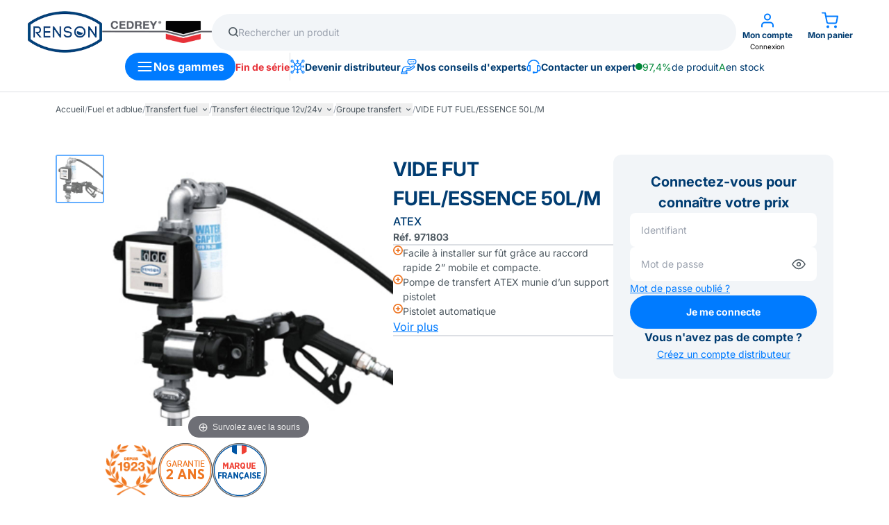

--- FILE ---
content_type: text/html; charset=UTF-8
request_url: https://www.renson.fr/article/971803-vide-fut-fuelessence-50lm-atex
body_size: 26300
content:
<!DOCTYPE html>
<html lang="fr">

<head>
    <meta charset="UTF-8">
    <meta name="viewport" content="width=device-width, initial-scale=1.0">
    <meta http-equiv="X-UA-Compatible" content="ie=edge">
    <meta http-equiv="Cache-control" content="public"><title>Vide Fut Fuel/essence 50l/m Atex | Produit</title>
        <meta name="description" content="- facile à installer sur fût grâce au raccord rapide 2” mobile et compacte. - pompe de transfer. . Vide fut fuel/essence 50l/m atex. ">
<link rel="canonical" href="https://www.renson.fr/article/971803-vide-fut-fuelessence-50lm-atex" />
    <!-- Global site tag (gtag.js) - Google Analytics -->
    <script async src="https://www.googletagmanager.com/gtag/js?id=UA-128170649-1"></script>
    <script>
        window.dataLayer = window.dataLayer || [];

        function gtag() {
            dataLayer.push(arguments);
        }
        gtag('js', new Date());

        gtag('config', 'UA-128170649-1');
    </script>

    <!-- Tailwind CSS complet via CDN pour le développement -->
    <script src="https://cdn.tailwindcss.com"></script>

    <!-- Tailwind CSS Flowbite -->
    <script src="https://cdn.jsdelivr.net/npm/flowbite@2.5.1/dist/flowbite.min.js"></script>
    <script>
        tailwind.config = {
            theme: {
                extend: {
                    maxWidth: {
                        'screen': '100vw',
                    },
                    lineHeight: {
                        none: '1',
                        tight: '1.2',
                        snug: '1.3',
                        normal: '1.4',  // <-- tu changes ici !
                        relaxed: '1.6',
                        loose: '2',
                    },
                }
            },
        }
    </script>

    <!-- SWEET ALERT 2 -->
    <script src="https://cdn.jsdelivr.net/npm/sweetalert2@11.26.3/dist/sweetalert2.all.min.js" defer></script>
    <link href="https://cdn.jsdelivr.net/npm/sweetalert2@11.26.3/dist/sweetalert2.min.css" rel="stylesheet">
    <script src="/assets/js/custom-sweet-alert-2.js" defer></script>
    <style>
        .swal2-confirm, .swal2-cancel {
            /* border-radius: 1000px;
            padding: 12px 32px; */
        }
    </style>

    <!-- Style global -->
    <style>
        :root {
                            /* RENSON */
                --primary-accent: #007bff;
                --primary-accent-light: #007bff2a;
                --primary-accent-2: #003c71;
                --primary-accent-3: #ee7624;
                    }

        .custom-input-item input[type="checkbox"]:checked {
            background: url('/assets/nimg/icons/colored-check-square.svg?color=blue') no-repeat center center;
            background-size: contain;
        }
    </style>
    <link rel="stylesheet" type="text/css" href="/includes/head/root.css">
    <link rel="stylesheet" type="text/css" href="/assets/css/nstyles.css">

    <!-- Style anti-tailwind -->
    <style>
        /* Placer ce bloc APRÈS l'inclusion du CDN de Tailwind CSS */
        
        /* Bloquer la réinitialisation globale de line-height de Tailwind */
        :host,
        html {
            line-height: revert !important;
        }
        
        .raw-html-content p,
        .raw-html-content h1,
        .raw-html-content h2,
        .raw-html-content h3,
        .raw-html-content h4,
        .raw-html-content ul,
        .raw-html-content ol,
        .raw-html-content li {
            /* Annule la réinitialisation de Preflight pour l'espacement */
            margin: revert;
            padding: revert;
        }

        .raw-html-content h1,
        .raw-html-content h2,
        .raw-html-content h3,
        .raw-html-content h4 {
            /* Annule la réinitialisation de Preflight pour la taille de police/poids */
            font-size: revert;
            font-weight: revert;
        }

        .raw-html-content ul,
        .raw-html-content ol {
            /* Assure que les puces et numéros reviennent */
            list-style: revert;
        }

        .raw-html-content a {
            /* S'assurer que les liens ne sont pas brisés */
            color: revert;
            text-decoration: revert;
        }
    </style>

    </head>

<body>
    
        
    <header
        class="
            w-full flex flex-col gap-[--v-space-2xs] border-b border-[--secondary-hr] bg-[--secondary-white]
            px-[--v-space-s] py-[--v-space-2xs] lg:px-[--v-space-xl] lg:py-[--v-space-s]"
    >
    
        <!-- TOP SECTION -->
        <div class="flex flex-wrap lg:flex-nowrap gap-[--v-space-2xs] lg:gap-[--v-space-2xl] justify-between items-center w-full">

            <!-- LOGOS -->
            <div class="flex items-center gap-[--v-space-s]">
                <a href="/" alt="Acces à la page d'accueil Renson" class="h-full">
                    <img
                        class="lg:h-[60px] h-[42px]"
                        itemprop="logo" src="/assets/nimg/logos/logo-renson-header.png" 
                        alt="Renson : Cuve de stockage & solutions pour professionnels"
                    >
                </a>

                <a href="/?SITE=cedrey.fr" alt="Acces à la page d'accueil Cedrey" class="h-full">
                    <img
                        class="lg:h-[60px] h-[42px]"
                        itemprop="logo" src="/assets/nimg/logos/logo-cedrey-header.png" 
                        alt="Cedrey : Outils pneumatiques & solutions pour professionnels"
                    >
                </a>
            </div>

            <!-- RESEARCH BAR DESKTOP -->
            <div class="flex-1 hidden lg:block">
                    <div
        id="search-bar-6970996f8a8d8"
        class="relative w-full z-[110]"
    >
        <form
            class="
                flex items-center gap-[--v-space-s] bg-[#F2F5F8] rounded-full
                px-[--v-space-s] py-[12px] md:px-[--v-space-m] md:py-[--v-space-s]
                cursor-text"
            autocomplete="off"
            onclick="this.querySelector('input[name=q]').focus();"
            style="user-select: none;"
            method="GET"
            action="/recherche"
        >
            <img class="w-[14px] h-[14px]" src="/assets/nimg/icons/search.svg" alt="Icône de recherche">
            <input
                class="bg-transparent outline-none text-[length:--size-xs] md:text-[length:--size-s] w-full"
                type="text"
                name="q"
                placeholder="Rechercher un produit"
                oninput="preSearch('search-bar-6970996f8a8d8', 'search-bar-overlay-6970996f8a8d8');"
            />
        </form>

        <div
            class="search-bar-results
                absolute left-0 top-[60px] w-full max-w-full bg-[--secondary-white] rounded-lg shadow-lg 
                overflow-hidden z-20 hidden"
        >
        Ceci est un test
        </div>
    </div>

    <!-- OVERLAY -->
    <div id="search-bar-overlay-6970996f8a8d8" class="fixed top-0 left-0 w-screen h-screen bg-[--primary-accent-2] opacity-50 z-[100] hidden"
        onclick="stopSearch('search-bar-6970996f8a8d8', 'search-bar-overlay-6970996f8a8d8');"
    ></div>
    
    <!-- SCRIPT THAT LOAD SEARCH RESULTS AND MANAGE VIEW -->
    <script src="/components/search-bar/search-bar.js"></script>            </div>

            <div class="flex gap-[15px] lg:gap-[--v-space-s]">
                <!-- BUTTON USER -->
                <div class="relative flex flex-col items-center">
                    <div
                        class="flex flex-col items-center lg:w-[90px] h-full justify-start lg:gap-[--v-space-3xs] cursor-pointer"
                        onclick="openLogin()"
                    >
                        <img class="w-[24px]" src="/assets/nimg/icons/colored-user.svg?color=blue" alt="Compte utilisateur">
                        <div class="flex-col items-center hidden lg:flex">
                            <div class="text-[length:--size-xs] font-bold text-[--primary-accent-2]">Mon compte</div>
                            <div class="text-[10px]">
                                                                    Connexion
                                                            </div>
                        </div>
                    </div>

                                    </div>

                <!-- BUTTON CART -->
                <div class="lg:w-[90px] h-full">
                    <a
                        class="flex flex-col items-center justify-start lg:gap-[--v-space-3xs] cursor-pointer"
                        alt="Ouvrir Mon panier"
                                                    href="/login/panier"
                                            >
                        <div class="relative">
                            <img class="w-[24px]" src="/assets/nimg/icons/colored-cart.svg?color=blue" alt="Panier">
                            
                            <span
                                id="header-cart-count"
                                class="
                                    absolute top-[-4px] right-[-10px] 
                                    bg-[--primary-accent] text-white font-bold 
                                    rounded-full h-[16px] min-w-[16px] text-[10px]
                                    flex items-center justify-center hidden"
                            >
                                0                            </span>
                    </div>
                        
                        <span class="text-[length:--size-xs] font-bold text-[--primary-accent-2] hidden lg:block">
                            Mon panier
                        </span>
                    </a>
                </div>
            </div>
        </div>

        <!-- BOTTOM SECTION -->
        <div class="flex gap-[--v-space-3xs] lg:gap-[--v-space-xl] items-center justify-center h-[40px]">
            <!-- RESEARCH BAR MOBILE -->
            <div class="flex-1 lg:hidden">
                    <div
        id="search-bar-6970996f8a8dc"
        class="relative w-full z-[110]"
    >
        <form
            class="
                flex items-center gap-[--v-space-s] bg-[#F2F5F8] rounded-full
                px-[--v-space-s] py-[12px] md:px-[--v-space-m] md:py-[--v-space-s]
                cursor-text"
            autocomplete="off"
            onclick="this.querySelector('input[name=q]').focus();"
            style="user-select: none;"
            method="GET"
            action="/recherche"
        >
            <img class="w-[14px] h-[14px]" src="/assets/nimg/icons/search.svg" alt="Icône de recherche">
            <input
                class="bg-transparent outline-none text-[length:--size-xs] md:text-[length:--size-s] w-full"
                type="text"
                name="q"
                placeholder="Rechercher un produit"
                oninput="preSearch('search-bar-6970996f8a8dc', 'search-bar-overlay-6970996f8a8dc');"
            />
        </form>

        <div
            class="search-bar-results
                absolute left-0 top-[60px] w-full max-w-full bg-[--secondary-white] rounded-lg shadow-lg 
                overflow-hidden z-20 hidden"
        >
        Ceci est un test
        </div>
    </div>

    <!-- OVERLAY -->
    <div id="search-bar-overlay-6970996f8a8dc" class="fixed top-0 left-0 w-screen h-screen bg-[--primary-accent-2] opacity-50 z-[100] hidden"
        onclick="stopSearch('search-bar-6970996f8a8dc', 'search-bar-overlay-6970996f8a8dc');"
    ></div>
    
    <!-- SCRIPT THAT LOAD SEARCH RESULTS AND MANAGE VIEW -->
    <script src="/components/search-bar/search-bar.js"></script>
                            </div>

            <!-- MENU GAMMES -->
            <button
                class="
                    bg-[--primary-accent] flex text-[--secondary-white] font-bold text-[length:--size-reg] justify-between
                    px-4 py-2 rounded-full h-full gap-[--v-space-s]"
                onclick="openMenu()"
            >
                <img src="/assets/nimg/icons/menu.svg" alt="Menu nos gammes">
                <span class="hidden lg:block content-center min-w-max">Nos gammes</span>
            </button>

            <!-- LINK FIN DE SERIE -->
            <a class="font-bold text-[#E73138] hover:text-[#E73138] hover:no-underline text-[length:--size-s] hidden lg:block" href="/fin-de-serie">
                Fin de série
            </a>
            
            <div class="h-full hidden lg:block" style="border-left: 1px solid var(--secondary-hr);"></div>

            <!-- LINK CONTACT -->

            <!-- Mon conseiller (only if logged in) -->
                        
            <!-- Other links -->
                                                <a
                        class="
                            items-center gap-[10px] font-bold text-[--primary-accent-2] hover:text-[--primary-accent-2]
                            hover:no-underline text-[length:--size-s] hidden lg:flex"
                        href="/devenir-distributeur"
                    >
                        <img src="/assets/nimg/icons/colored-box-extends.svg?color=blue" alt="Devenir distributeur">
                        Devenir distributeur                    </a>
                                                                <a
                        class="
                            items-center gap-[10px] font-bold text-[--primary-accent-2] hover:text-[--primary-accent-2]
                            hover:no-underline text-[length:--size-s] hidden lg:flex"
                        href="/nos-conseils-experts"
                    >
                        <img src="/assets/nimg/icons/colored-talk-hand.svg?color=blue" alt="Nos conseils d'experts">
                        Nos conseils d'experts                    </a>
                                                                <a
                        class="
                            items-center gap-[10px] font-bold text-[--primary-accent-2] hover:text-[--primary-accent-2]
                            hover:no-underline text-[length:--size-s] hidden lg:flex"
                        href="/contact-expert"
                    >
                        <img src="/assets/nimg/icons/colored-headset.svg?color=blue" alt="Contacter un expert">
                        Contacter un expert                    </a>
                            
            <!-- DISPONIBILITY PRODUCT A : DESKTOP -->
            <div class="hidden xl:flex gap-[--v-space-3xs] items-center text-[--primary-accent-2] text-[length:--size-s]">
                <div class="rounded-full h-[10px] w-[10px] bg-[--primary-accent-4]"></div>
                <span class="text-[--primary-accent-4]">97,4%</span> 
                de produit <span class="text-[--primary-accent-4]">A</span> 
                en stock
            </div>
        </div>

        <!-- DISPONIBILITY PRODUCT A : MOBILE -->
        <div class="flex xl:hidden ml-auto gap-[--v-space-3xs] items-center text-[--primary-accent-2] text-[length:--size-s]">
            <div class="rounded-full h-[10px] w-[10px] bg-[--primary-accent-4]"></div>
            <span class="text-[--primary-accent-4]">97,4%</span> 
            de produit <span class="text-[--primary-accent-4]">A</span> 
            en stock
        </div>
    </header>

    <script 
        top-bar-data="null" 
        src="/includes/header/header.js">
    </script>

<link rel="stylesheet" href="/includes/menu/menu.css">

<!-- OVERLOAY -->
<div id="menu-overlay" class="fixed top-0 left-0 z-[1000] w-0 h-screen bg-[--primary-accent-2] opacity-50"></div>

<div id="menu-container" class="fixed top-0 left-0 hidden w-screen h-screen z-[1001] flex">

    <!-- LEFT MENU -->
    <div id="menu-left" class="bg-[--secondary-white] w-0 h-screen border-r border-[--secondary-hr]"
        style="transition: var(--transition-slow);">
        <div id="menu-left-content" class="opacity-0 flex flex-col h-full"
            style="transition: opacity var(--transition-slow);">
            <!-- BUTTON CLOSE -->
            <div
                class="h-[50px] border-b border-[--secondary-hr] py-[--v-space-s] px-[--v-space-m] flex items-center justify-end">
                <button class="flex items-center gap-3 text-[--font-primary] text-[length:--size-xs]"
                    onclick="closeMenu()">
                    Fermer
                    <img class="w-[10px] h-[10px]" src="/assets/nimg/icons/grey-close.svg" alt="Fermer le menu">
                </button>
            </div>

            <!-- MENU CONTENT -->
            <div
                class="flex-1 flex flex-col p-[--v-space-2xs] pt-[--v-space-s] lg:p-[--v-space-s] gap-[--v-space-m] overflow-auto">

                <!-- MAIN CATEGORIES -->
                <div class="flex-1 flex flex-col gap-[4px] lg:gap-[--v-space-3xs] overflow-auto">
                                            <!-- MAIN CAT CARD -->
                        <div id="menu-main-category-AIR"
                            class="menu-main-category flex items-center justify-space-between rounded-xl p-[8px] cursor-pointer"
                            onclick="openSubCats('AIR')">
                             <!-- ICON AND LABEL -->
                            <div class="flex flex-1 items-center gap-[10px]">
                                <img src="/img/c/pictos/outils_pneumatiques.png"
                                    alt="Accès sous catégories de AIR" class="max-w-[46px] max-h-[46px]">
                                <div class="font-bold text-[--primary-accent-2] text-[length:--size-s]">
                                    Outillage pneumatique                                </div>
                            </div>

                            <!-- SUB CAT BUTTON -->
                            <button
                                class="menu-open-sub rounded-[40px] border-1 border-[--secondary-hr] bg-[--secondary-bg] px-[12px] py-[8px]">
                                <svg width="15" height="12" viewBox="0 0 15 12" fill="none"
                                    xmlns="http://www.w3.org/2000/svg">
                                    <path
                                        d="M14.5731 6.48212C14.8393 6.21585 14.8393 5.78415 14.5731 5.51788L10.234 1.17882C9.96774 0.912551 9.53604 0.912551 9.26977 1.17882C9.0035 1.44508 9.0035 1.87679 9.26977 2.14305L13.1267 6L9.26977 9.85695C9.0035 10.1232 9.0035 10.5549 9.26977 10.8212C9.53604 11.0874 9.96774 11.0874 10.234 10.8212L14.5731 6.48212ZM0.45459 6V6.68182H14.091V6V5.31818H0.45459V6Z"
                                        fill="#4F5A62" />
                                </svg>
                            </button>
                        </div>
                                            <!-- MAIN CAT CARD -->
                        <div id="menu-main-category-EAU"
                            class="menu-main-category flex items-center justify-space-between rounded-xl p-[8px] cursor-pointer"
                            onclick="openSubCats('EAU')">
                             <!-- ICON AND LABEL -->
                            <div class="flex flex-1 items-center gap-[10px]">
                                <img src="/img/c/pictos/eau.png"
                                    alt="Accès sous catégories de EAU" class="max-w-[46px] max-h-[46px]">
                                <div class="font-bold text-[--primary-accent-2] text-[length:--size-s]">
                                    Eau                                </div>
                            </div>

                            <!-- SUB CAT BUTTON -->
                            <button
                                class="menu-open-sub rounded-[40px] border-1 border-[--secondary-hr] bg-[--secondary-bg] px-[12px] py-[8px]">
                                <svg width="15" height="12" viewBox="0 0 15 12" fill="none"
                                    xmlns="http://www.w3.org/2000/svg">
                                    <path
                                        d="M14.5731 6.48212C14.8393 6.21585 14.8393 5.78415 14.5731 5.51788L10.234 1.17882C9.96774 0.912551 9.53604 0.912551 9.26977 1.17882C9.0035 1.44508 9.0035 1.87679 9.26977 2.14305L13.1267 6L9.26977 9.85695C9.0035 10.1232 9.0035 10.5549 9.26977 10.8212C9.53604 11.0874 9.96774 11.0874 10.234 10.8212L14.5731 6.48212ZM0.45459 6V6.68182H14.091V6V5.31818H0.45459V6Z"
                                        fill="#4F5A62" />
                                </svg>
                            </button>
                        </div>
                                            <!-- MAIN CAT CARD -->
                        <div id="menu-main-category-PET"
                            class="menu-main-category flex items-center justify-space-between rounded-xl p-[8px] cursor-pointer"
                            onclick="openSubCats('PET')">
                             <!-- ICON AND LABEL -->
                            <div class="flex flex-1 items-center gap-[10px]">
                                <img src="/img/c/pictos/fuel.png"
                                    alt="Accès sous catégories de PET" class="max-w-[46px] max-h-[46px]">
                                <div class="font-bold text-[--primary-accent-2] text-[length:--size-s]">
                                    Fuel et adblue                                </div>
                            </div>

                            <!-- SUB CAT BUTTON -->
                            <button
                                class="menu-open-sub rounded-[40px] border-1 border-[--secondary-hr] bg-[--secondary-bg] px-[12px] py-[8px]">
                                <svg width="15" height="12" viewBox="0 0 15 12" fill="none"
                                    xmlns="http://www.w3.org/2000/svg">
                                    <path
                                        d="M14.5731 6.48212C14.8393 6.21585 14.8393 5.78415 14.5731 5.51788L10.234 1.17882C9.96774 0.912551 9.53604 0.912551 9.26977 1.17882C9.0035 1.44508 9.0035 1.87679 9.26977 2.14305L13.1267 6L9.26977 9.85695C9.0035 10.1232 9.0035 10.5549 9.26977 10.8212C9.53604 11.0874 9.96774 11.0874 10.234 10.8212L14.5731 6.48212ZM0.45459 6V6.68182H14.091V6V5.31818H0.45459V6Z"
                                        fill="#4F5A62" />
                                </svg>
                            </button>
                        </div>
                                            <!-- MAIN CAT CARD -->
                        <div id="menu-main-category-LUB"
                            class="menu-main-category flex items-center justify-space-between rounded-xl p-[8px] cursor-pointer"
                            onclick="openSubCats('LUB')">
                             <!-- ICON AND LABEL -->
                            <div class="flex flex-1 items-center gap-[10px]">
                                <img src="/img/c/pictos/lubrifiants.png"
                                    alt="Accès sous catégories de LUB" class="max-w-[46px] max-h-[46px]">
                                <div class="font-bold text-[--primary-accent-2] text-[length:--size-s]">
                                    Lubrifiants                                </div>
                            </div>

                            <!-- SUB CAT BUTTON -->
                            <button
                                class="menu-open-sub rounded-[40px] border-1 border-[--secondary-hr] bg-[--secondary-bg] px-[12px] py-[8px]">
                                <svg width="15" height="12" viewBox="0 0 15 12" fill="none"
                                    xmlns="http://www.w3.org/2000/svg">
                                    <path
                                        d="M14.5731 6.48212C14.8393 6.21585 14.8393 5.78415 14.5731 5.51788L10.234 1.17882C9.96774 0.912551 9.53604 0.912551 9.26977 1.17882C9.0035 1.44508 9.0035 1.87679 9.26977 2.14305L13.1267 6L9.26977 9.85695C9.0035 10.1232 9.0035 10.5549 9.26977 10.8212C9.53604 11.0874 9.96774 11.0874 10.234 10.8212L14.5731 6.48212ZM0.45459 6V6.68182H14.091V6V5.31818H0.45459V6Z"
                                        fill="#4F5A62" />
                                </svg>
                            </button>
                        </div>
                                            <!-- MAIN CAT CARD -->
                        <div id="menu-main-category-NET"
                            class="menu-main-category flex items-center justify-space-between rounded-xl p-[8px] cursor-pointer"
                            onclick="openSubCats('NET')">
                             <!-- ICON AND LABEL -->
                            <div class="flex flex-1 items-center gap-[10px]">
                                <img src="/img/c/pictos/nettoyage.png"
                                    alt="Accès sous catégories de NET" class="max-w-[46px] max-h-[46px]">
                                <div class="font-bold text-[--primary-accent-2] text-[length:--size-s]">
                                    Nettoyage                                </div>
                            </div>

                            <!-- SUB CAT BUTTON -->
                            <button
                                class="menu-open-sub rounded-[40px] border-1 border-[--secondary-hr] bg-[--secondary-bg] px-[12px] py-[8px]">
                                <svg width="15" height="12" viewBox="0 0 15 12" fill="none"
                                    xmlns="http://www.w3.org/2000/svg">
                                    <path
                                        d="M14.5731 6.48212C14.8393 6.21585 14.8393 5.78415 14.5731 5.51788L10.234 1.17882C9.96774 0.912551 9.53604 0.912551 9.26977 1.17882C9.0035 1.44508 9.0035 1.87679 9.26977 2.14305L13.1267 6L9.26977 9.85695C9.0035 10.1232 9.0035 10.5549 9.26977 10.8212C9.53604 11.0874 9.96774 11.0874 10.234 10.8212L14.5731 6.48212ZM0.45459 6V6.68182H14.091V6V5.31818H0.45459V6Z"
                                        fill="#4F5A62" />
                                </svg>
                            </button>
                        </div>
                                            <!-- MAIN CAT CARD -->
                        <div id="menu-main-category-ELV"
                            class="menu-main-category flex items-center justify-space-between rounded-xl p-[8px] cursor-pointer"
                            onclick="openSubCats('ELV')">
                             <!-- ICON AND LABEL -->
                            <div class="flex flex-1 items-center gap-[10px]">
                                <img src="/img/c/pictos/effluents.png"
                                    alt="Accès sous catégories de ELV" class="max-w-[46px] max-h-[46px]">
                                <div class="font-bold text-[--primary-accent-2] text-[length:--size-s]">
                                    Effluents                                </div>
                            </div>

                            <!-- SUB CAT BUTTON -->
                            <button
                                class="menu-open-sub rounded-[40px] border-1 border-[--secondary-hr] bg-[--secondary-bg] px-[12px] py-[8px]">
                                <svg width="15" height="12" viewBox="0 0 15 12" fill="none"
                                    xmlns="http://www.w3.org/2000/svg">
                                    <path
                                        d="M14.5731 6.48212C14.8393 6.21585 14.8393 5.78415 14.5731 5.51788L10.234 1.17882C9.96774 0.912551 9.53604 0.912551 9.26977 1.17882C9.0035 1.44508 9.0035 1.87679 9.26977 2.14305L13.1267 6L9.26977 9.85695C9.0035 10.1232 9.0035 10.5549 9.26977 10.8212C9.53604 11.0874 9.96774 11.0874 10.234 10.8212L14.5731 6.48212ZM0.45459 6V6.68182H14.091V6V5.31818H0.45459V6Z"
                                        fill="#4F5A62" />
                                </svg>
                            </button>
                        </div>
                                            <!-- MAIN CAT CARD -->
                        <div id="menu-main-category-BEV"
                            class="menu-main-category flex items-center justify-space-between rounded-xl p-[8px] cursor-pointer"
                            onclick="openSubCats('BEV')">
                             <!-- ICON AND LABEL -->
                            <div class="flex flex-1 items-center gap-[10px]">
                                <img src="/img/c/pictos/ventilation.png"
                                    alt="Accès sous catégories de BEV" class="max-w-[46px] max-h-[46px]">
                                <div class="font-bold text-[--primary-accent-2] text-[length:--size-s]">
                                    Brumisation et ventilation                                </div>
                            </div>

                            <!-- SUB CAT BUTTON -->
                            <button
                                class="menu-open-sub rounded-[40px] border-1 border-[--secondary-hr] bg-[--secondary-bg] px-[12px] py-[8px]">
                                <svg width="15" height="12" viewBox="0 0 15 12" fill="none"
                                    xmlns="http://www.w3.org/2000/svg">
                                    <path
                                        d="M14.5731 6.48212C14.8393 6.21585 14.8393 5.78415 14.5731 5.51788L10.234 1.17882C9.96774 0.912551 9.53604 0.912551 9.26977 1.17882C9.0035 1.44508 9.0035 1.87679 9.26977 2.14305L13.1267 6L9.26977 9.85695C9.0035 10.1232 9.0035 10.5549 9.26977 10.8212C9.53604 11.0874 9.96774 11.0874 10.234 10.8212L14.5731 6.48212ZM0.45459 6V6.68182H14.091V6V5.31818H0.45459V6Z"
                                        fill="#4F5A62" />
                                </svg>
                            </button>
                        </div>
                                            <!-- MAIN CAT CARD -->
                        <div id="menu-main-category-ENG"
                            class="menu-main-category flex items-center justify-space-between rounded-xl p-[8px] cursor-pointer"
                            onclick="openSubCats('ENG')">
                             <!-- ICON AND LABEL -->
                            <div class="flex flex-1 items-center gap-[10px]">
                                <img src="/img/c/pictos/engrais.png"
                                    alt="Accès sous catégories de ENG" class="max-w-[46px] max-h-[46px]">
                                <div class="font-bold text-[--primary-accent-2] text-[length:--size-s]">
                                    Engrais                                </div>
                            </div>

                            <!-- SUB CAT BUTTON -->
                            <button
                                class="menu-open-sub rounded-[40px] border-1 border-[--secondary-hr] bg-[--secondary-bg] px-[12px] py-[8px]">
                                <svg width="15" height="12" viewBox="0 0 15 12" fill="none"
                                    xmlns="http://www.w3.org/2000/svg">
                                    <path
                                        d="M14.5731 6.48212C14.8393 6.21585 14.8393 5.78415 14.5731 5.51788L10.234 1.17882C9.96774 0.912551 9.53604 0.912551 9.26977 1.17882C9.0035 1.44508 9.0035 1.87679 9.26977 2.14305L13.1267 6L9.26977 9.85695C9.0035 10.1232 9.0035 10.5549 9.26977 10.8212C9.53604 11.0874 9.96774 11.0874 10.234 10.8212L14.5731 6.48212ZM0.45459 6V6.68182H14.091V6V5.31818H0.45459V6Z"
                                        fill="#4F5A62" />
                                </svg>
                            </button>
                        </div>
                                            <!-- MAIN CAT CARD -->
                        <div id="menu-main-category-ALI"
                            class="menu-main-category flex items-center justify-space-between rounded-xl p-[8px] cursor-pointer"
                            onclick="openSubCats('ALI')">
                             <!-- ICON AND LABEL -->
                            <div class="flex flex-1 items-center gap-[10px]">
                                <img src="/img/c/pictos/liquides_alimentaires.png"
                                    alt="Accès sous catégories de ALI" class="max-w-[46px] max-h-[46px]">
                                <div class="font-bold text-[--primary-accent-2] text-[length:--size-s]">
                                    Alimentation                                </div>
                            </div>

                            <!-- SUB CAT BUTTON -->
                            <button
                                class="menu-open-sub rounded-[40px] border-1 border-[--secondary-hr] bg-[--secondary-bg] px-[12px] py-[8px]">
                                <svg width="15" height="12" viewBox="0 0 15 12" fill="none"
                                    xmlns="http://www.w3.org/2000/svg">
                                    <path
                                        d="M14.5731 6.48212C14.8393 6.21585 14.8393 5.78415 14.5731 5.51788L10.234 1.17882C9.96774 0.912551 9.53604 0.912551 9.26977 1.17882C9.0035 1.44508 9.0035 1.87679 9.26977 2.14305L13.1267 6L9.26977 9.85695C9.0035 10.1232 9.0035 10.5549 9.26977 10.8212C9.53604 11.0874 9.96774 11.0874 10.234 10.8212L14.5731 6.48212ZM0.45459 6V6.68182H14.091V6V5.31818H0.45459V6Z"
                                        fill="#4F5A62" />
                                </svg>
                            </button>
                        </div>
                                    </div>

                <!-- SEPARATOR : MOBILE -->
                <div class="bg-[--secondary-hr] w-full h-[1px] lg:hidden"></div>
                
                <!-- LINK FIN DE SERIE : MOBILE -->
                <div class="flex lg:hidden px-[--v-space-s]">
                    <a class="font-bold text-[#E73138] text-[length:--size-reg]" href="/fin-de-serie">
                        Fin de série
                    </a>
                </div>

                <!-- OTHER LINKS : MOBILE -->
                <div class="relative flex lg:hidden bg-[--secondary-bg] px-[--v-space-2xs] py-[--v-space-s] rounded-[--v-space-s] gap-[--v-space-s]">
                
                    
                        <!-- LINK -->
                                                    <a
                                id=""
                                class="flex flex-col items-center text-center gap-[10px]"
                                href="/devenir-distributeur"
                            >
                                <img
                                    src="/assets/nimg/icons/colored-box-extends.svg?color=blue"
                                    alt="Devenir distributeur"
                                    class="w-[25px] h-[25px] max-w-[25px] max-h-[25px]"
                                >
                                <span class="font-bold text-[--primary-accent-2] text-[11px]">Devenir distributeur</span>
                            </a>
                                                
                        
                    
                        <!-- LINK -->
                                                    <a
                                id=""
                                class="flex flex-col items-center text-center gap-[10px]"
                                href="/nos-conseils-experts"
                            >
                                <img
                                    src="/assets/nimg/icons/colored-talk-hand.svg?color=blue"
                                    alt="Nos conseils d'experts"
                                    class="w-[25px] h-[25px] max-w-[25px] max-h-[25px]"
                                >
                                <span class="font-bold text-[--primary-accent-2] text-[11px]">Nos conseils d'experts</span>
                            </a>
                                                
                        
                    
                        <!-- LINK -->
                                                    <a
                                id=""
                                class="flex flex-col items-center text-center gap-[10px]"
                                href="/contact-expert"
                            >
                                <img
                                    src="/assets/nimg/icons/colored-headset.svg?color=blue"
                                    alt="Contacter un expert"
                                    class="w-[25px] h-[25px] max-w-[25px] max-h-[25px]"
                                >
                                <span class="font-bold text-[--primary-accent-2] text-[11px]">Contacter un expert</span>
                            </a>
                                                
                        
                                    </div>

            </div>
        </div>
    </div>

    <!-- SUB CATEGORIES -->
            <div id="menu-right-AIR" class="flex-1 bg-[--secondary-white] h-screen hidden flex flex-col">

            <!-- BUTTON RETURN AND CLOSE -->
            <div
                class="
                    h-[50px] border-b border-[--secondary-hr] py-[--v-space-s] px-[--v-space-m]
                    flex items-center justify-between lg:hidden"
            >
                <button 
                    class="flex items-center gap-3 text-[--font-primary] text-[length:--size-xs]"
                    onclick="closeSubCats()"
                >
                    <img class="w-[10px] h-[10px]" src="/assets/nimg/icons/grey-small-left-arrow.svg" alt="Fermer le menu">
                    Retour
                </button>
 
                <button
                    class="flex items-center gap-3 text-[--font-primary] text-[length:--size-xs]"
                    onclick="closeMenuFromSubCats()"
                >
                    Fermer
                    <img class="w-[10px] h-[10px]" src="/assets/nimg/icons/grey-close.svg" alt="Fermer le menu">
                </button>
            </div>

            <!-- SUB CATEGORIES CONTENT -->
            <div
                class="flex-1 p-[--v-space-2xs] lg:py-[130px] lg:px-[--v-space-2xl] flex flex-col lg:flex-row lg:flex-wrap overflow-auto">

                
                <!-- FIRST SUB CATEGORIES CARDS -->
                                    <div class="block-sub-cat text-[--primary-accent-2] flex gap-[--v-space-s] w-full p-[--v-space-s] lg:w-[180px] lg:mr-[--v-space-2xl] lg:mb-[--v-space-4xl]"
                        onclick="toggleSubCat('AIR-AOP')">
                        <div class="flex-1 flex flex-col gap-[16px] lg:gap-[--v-space-m]">

                            <h2 class="font-bold">OUTILS PNEUMATIQUES</h2>
                            <div class="border-b-2 border-[--primary-accent] w-[40px] hidden lg:block"></div>

                            <div id="sub-cat-list-AIR-AOP"
                                class="flex flex-col gap-[10px] text-[length:--size-s] overflow-hidden hidden lg:flex">
                                                                                                    <!-- SECOND SUB CATEGORIES CARDS -->
                                                                            <a class="hover:underline text-[--primary-accent-2]" href="/categories/AOP1-cl-s-chocs-et-cl-s-cliquet">
                                            Clés à chocs et clés à cliquet                                        </a>
                                                                            <a class="hover:underline text-[--primary-accent-2]" href="/categories/AOP2-perceuses-et-visseuses">
                                            Perceuses et visseuses                                        </a>
                                                                            <a class="hover:underline text-[--primary-accent-2]" href="/categories/AOP3-outils-de-d-coupe-pneumatique">
                                            Outils de découpe pneumatique                                        </a>
                                                                            <a class="hover:underline text-[--primary-accent-2]" href="/categories/AOP4-d-rouilleurs-et-burineurs">
                                            Dérouilleurs et burineurs                                        </a>
                                                                            <a class="hover:underline text-[--primary-accent-2]" href="/categories/AOP5-ponceuses-et-polisseuses">
                                            Ponceuses et polisseuses                                        </a>
                                                                            <a class="hover:underline text-[--primary-accent-2]" href="/categories/AOP6-riveteuses">
                                            Riveteuses                                        </a>
                                                                            <a class="hover:underline text-[--primary-accent-2]" href="/categories/AOP7-outils-divers">
                                            Outils divers                                        </a>
                                                                                                </div>
                        </div>
                        <img id="sub-cat-button-AIR-AOP"
                            class="lg:hidden mb-auto rotate-180"
                            src="https://www.renson.fr/assets/nimg/icons/colored-small-top-arrow.svg?color=blue"
                            alt="Voir les sous catégories de la catégorie Outils pneumatiques">
                    </div>
                                    <div class="block-sub-cat text-[--primary-accent-2] flex gap-[--v-space-s] w-full p-[--v-space-s] lg:w-[180px] lg:mr-[--v-space-2xl] lg:mb-[--v-space-4xl]"
                        onclick="toggleSubCat('AIR-AAP')">
                        <div class="flex-1 flex flex-col gap-[16px] lg:gap-[--v-space-m]">

                            <h2 class="font-bold">ACCESSOIRES PNEUMATIQUES</h2>
                            <div class="border-b-2 border-[--primary-accent] w-[40px] hidden lg:block"></div>

                            <div id="sub-cat-list-AIR-AAP"
                                class="flex flex-col gap-[10px] text-[length:--size-s] overflow-hidden hidden lg:flex">
                                                                                                    <!-- SECOND SUB CATEGORIES CARDS -->
                                                                            <a class="hover:underline text-[--primary-accent-2]" href="/categories/AAP1-soufflettes-et-pulv-risation">
                                            Soufflettes et pulvérisation                                        </a>
                                                                            <a class="hover:underline text-[--primary-accent-2]" href="/categories/AAP2-pistolets-de-peinture">
                                            Pistolets de peinture                                        </a>
                                                                            <a class="hover:underline text-[--primary-accent-2]" href="/categories/AAP3-manogonfleurs">
                                            Manogonfleurs                                        </a>
                                                                            <a class="hover:underline text-[--primary-accent-2]" href="/categories/AAP4-flexibles-et-enrouleurs">
                                            Flexibles et enrouleurs                                        </a>
                                                                            <a class="hover:underline text-[--primary-accent-2]" href="/categories/AAP5-traitement-de-l-air">
                                            Traitement de l'air                                        </a>
                                                                            <a class="hover:underline text-[--primary-accent-2]" href="/categories/AAP6-raccords-rapides-pneumatiques">
                                            Raccords rapides pneumatiques                                        </a>
                                                                            <a class="hover:underline text-[--primary-accent-2]" href="/categories/AAP7-equilibreurs">
                                            Equilibreurs                                        </a>
                                                                                                </div>
                        </div>
                        <img id="sub-cat-button-AIR-AAP"
                            class="lg:hidden mb-auto rotate-180"
                            src="https://www.renson.fr/assets/nimg/icons/colored-small-top-arrow.svg?color=blue"
                            alt="Voir les sous catégories de la catégorie Accessoires pneumatiques">
                    </div>
                            </div>
        </div>
            <div id="menu-right-EAU" class="flex-1 bg-[--secondary-white] h-screen hidden flex flex-col">

            <!-- BUTTON RETURN AND CLOSE -->
            <div
                class="
                    h-[50px] border-b border-[--secondary-hr] py-[--v-space-s] px-[--v-space-m]
                    flex items-center justify-between lg:hidden"
            >
                <button 
                    class="flex items-center gap-3 text-[--font-primary] text-[length:--size-xs]"
                    onclick="closeSubCats()"
                >
                    <img class="w-[10px] h-[10px]" src="/assets/nimg/icons/grey-small-left-arrow.svg" alt="Fermer le menu">
                    Retour
                </button>
 
                <button
                    class="flex items-center gap-3 text-[--font-primary] text-[length:--size-xs]"
                    onclick="closeMenuFromSubCats()"
                >
                    Fermer
                    <img class="w-[10px] h-[10px]" src="/assets/nimg/icons/grey-close.svg" alt="Fermer le menu">
                </button>
            </div>

            <!-- SUB CATEGORIES CONTENT -->
            <div
                class="flex-1 p-[--v-space-2xs] lg:py-[130px] lg:px-[--v-space-2xl] flex flex-col lg:flex-row lg:flex-wrap overflow-auto">

                
                <!-- FIRST SUB CATEGORIES CARDS -->
                                    <div class="block-sub-cat text-[--primary-accent-2] flex gap-[--v-space-s] w-full p-[--v-space-s] lg:w-[180px] lg:mr-[--v-space-2xl] lg:mb-[--v-space-4xl]"
                        onclick="toggleSubCat('EAU-EPO')">
                        <div class="flex-1 flex flex-col gap-[16px] lg:gap-[--v-space-m]">

                            <h2 class="font-bold">TRANSFERT DE L'EAU</h2>
                            <div class="border-b-2 border-[--primary-accent] w-[40px] hidden lg:block"></div>

                            <div id="sub-cat-list-EAU-EPO"
                                class="flex flex-col gap-[10px] text-[length:--size-s] overflow-hidden hidden lg:flex">
                                                                                                    <!-- SECOND SUB CATEGORIES CARDS -->
                                                                            <a class="hover:underline text-[--primary-accent-2]" href="/categories/EPO1-pompes-de-surface">
                                            Pompes de surface                                        </a>
                                                                            <a class="hover:underline text-[--primary-accent-2]" href="/categories/EPO2-mise-en-pression">
                                            Mise en pression                                        </a>
                                                                            <a class="hover:underline text-[--primary-accent-2]" href="/categories/EPO3-pompes-immerg-es">
                                            Pompes immergées                                        </a>
                                                                            <a class="hover:underline text-[--primary-accent-2]" href="/categories/EPO4-motopompes">
                                            Motopompes                                        </a>
                                                                            <a class="hover:underline text-[--primary-accent-2]" href="/categories/EPO5-pompes-de-relevage">
                                            Pompes de relevage                                        </a>
                                                                            <a class="hover:underline text-[--primary-accent-2]" href="/categories/EPO6-flexibles-et-enrouleurs">
                                            Flexibles et enrouleurs                                        </a>
                                                                            <a class="hover:underline text-[--primary-accent-2]" href="/categories/EPO7-pompe-prise-de-force">
                                            Pompe prise de force                                        </a>
                                                                                                </div>
                        </div>
                        <img id="sub-cat-button-EAU-EPO"
                            class="lg:hidden mb-auto rotate-180"
                            src="https://www.renson.fr/assets/nimg/icons/colored-small-top-arrow.svg?color=blue"
                            alt="Voir les sous catégories de la catégorie Transfert de l'eau">
                    </div>
                                    <div class="block-sub-cat text-[--primary-accent-2] flex gap-[--v-space-s] w-full p-[--v-space-s] lg:w-[180px] lg:mr-[--v-space-2xl] lg:mb-[--v-space-4xl]"
                        onclick="toggleSubCat('EAU-ATU')">
                        <div class="flex-1 flex flex-col gap-[16px] lg:gap-[--v-space-m]">

                            <h2 class="font-bold">TUYAUX</h2>
                            <div class="border-b-2 border-[--primary-accent] w-[40px] hidden lg:block"></div>

                            <div id="sub-cat-list-EAU-ATU"
                                class="flex flex-col gap-[10px] text-[length:--size-s] overflow-hidden hidden lg:flex">
                                                                                                    <!-- SECOND SUB CATEGORIES CARDS -->
                                                                            <a class="hover:underline text-[--primary-accent-2]" href="/categories/ATU1-tuyaux-poly-thyl-ne">
                                            Tuyaux polyéthylène                                        </a>
                                                                            <a class="hover:underline text-[--primary-accent-2]" href="/categories/ATU2-tuyaux-spiral-s">
                                            Tuyaux spiralés                                        </a>
                                                                            <a class="hover:underline text-[--primary-accent-2]" href="/categories/ATU3-tuyaux-cristal">
                                            Tuyaux cristal                                        </a>
                                                                            <a class="hover:underline text-[--primary-accent-2]" href="/categories/ATU4-tuyaux-d-arrosage">
                                            Tuyaux d'arrosage                                        </a>
                                                                            <a class="hover:underline text-[--primary-accent-2]" href="/categories/ATU5-tuyaux-plats">
                                            Tuyaux plats                                        </a>
                                                                            <a class="hover:underline text-[--primary-accent-2]" href="/categories/ATU6-tuyaux-lisier">
                                            Tuyaux lisier                                        </a>
                                                                            <a class="hover:underline text-[--primary-accent-2]" href="/categories/ATU7-tuyaux-lait">
                                            Tuyaux lait                                        </a>
                                                                                                </div>
                        </div>
                        <img id="sub-cat-button-EAU-ATU"
                            class="lg:hidden mb-auto rotate-180"
                            src="https://www.renson.fr/assets/nimg/icons/colored-small-top-arrow.svg?color=blue"
                            alt="Voir les sous catégories de la catégorie Tuyaux">
                    </div>
                                    <div class="block-sub-cat text-[--primary-accent-2] flex gap-[--v-space-s] w-full p-[--v-space-s] lg:w-[180px] lg:mr-[--v-space-2xl] lg:mb-[--v-space-4xl]"
                        onclick="toggleSubCat('EAU-ECO')">
                        <div class="flex-1 flex flex-col gap-[16px] lg:gap-[--v-space-m]">

                            <h2 class="font-bold">STOCKAGE DE L'EAU</h2>
                            <div class="border-b-2 border-[--primary-accent] w-[40px] hidden lg:block"></div>

                            <div id="sub-cat-list-EAU-ECO"
                                class="flex flex-col gap-[10px] text-[length:--size-s] overflow-hidden hidden lg:flex">
                                                                                                    <!-- SECOND SUB CATEGORIES CARDS -->
                                                                            <a class="hover:underline text-[--primary-accent-2]" href="/categories/ECO1-cuve-a-rienne">
                                            Cuve aérienne                                        </a>
                                                                            <a class="hover:underline text-[--primary-accent-2]" href="/categories/ECO2-cuve-enterrable">
                                            Cuve enterrable                                        </a>
                                                                                                </div>
                        </div>
                        <img id="sub-cat-button-EAU-ECO"
                            class="lg:hidden mb-auto rotate-180"
                            src="https://www.renson.fr/assets/nimg/icons/colored-small-top-arrow.svg?color=blue"
                            alt="Voir les sous catégories de la catégorie Stockage de l'eau">
                    </div>
                                    <div class="block-sub-cat text-[--primary-accent-2] flex gap-[--v-space-s] w-full p-[--v-space-s] lg:w-[180px] lg:mr-[--v-space-2xl] lg:mb-[--v-space-4xl]"
                        onclick="toggleSubCat('EAU-ARA')">
                        <div class="flex-1 flex flex-col gap-[16px] lg:gap-[--v-space-m]">

                            <h2 class="font-bold">RACCORDS ET AUTRES ACCESSOIRES</h2>
                            <div class="border-b-2 border-[--primary-accent] w-[40px] hidden lg:block"></div>

                            <div id="sub-cat-list-EAU-ARA"
                                class="flex flex-col gap-[10px] text-[length:--size-s] overflow-hidden hidden lg:flex">
                                                                                                    <!-- SECOND SUB CATEGORIES CARDS -->
                                                                            <a class="hover:underline text-[--primary-accent-2]" href="/categories/ARA1-raccord-galvanis">
                                            Raccord galvanisé                                        </a>
                                                                            <a class="hover:underline text-[--primary-accent-2]" href="/categories/ARA2-raccord-en-laiton">
                                            Raccord en laiton                                        </a>
                                                                            <a class="hover:underline text-[--primary-accent-2]" href="/categories/ARA3-raccord-en-polypropyl-ne">
                                            Raccord en polypropylène                                        </a>
                                                                            <a class="hover:underline text-[--primary-accent-2]" href="/categories/ARA4-raccord-en-pvc">
                                            Raccord en pvc                                        </a>
                                                                            <a class="hover:underline text-[--primary-accent-2]" href="/categories/ARA5-raccord-pompier">
                                            Raccord pompier                                        </a>
                                                                            <a class="hover:underline text-[--primary-accent-2]" href="/categories/ARA6-cr-pine-et-clapet">
                                            Crépine et clapet                                        </a>
                                                                            <a class="hover:underline text-[--primary-accent-2]" href="/categories/ARA8-raccord-inox">
                                            Raccord inox                                        </a>
                                                                                                </div>
                        </div>
                        <img id="sub-cat-button-EAU-ARA"
                            class="lg:hidden mb-auto rotate-180"
                            src="https://www.renson.fr/assets/nimg/icons/colored-small-top-arrow.svg?color=blue"
                            alt="Voir les sous catégories de la catégorie Raccords et autres accessoires">
                    </div>
                                    <div class="block-sub-cat text-[--primary-accent-2] flex gap-[--v-space-s] w-full p-[--v-space-s] lg:w-[180px] lg:mr-[--v-space-2xl] lg:mb-[--v-space-4xl]"
                        onclick="toggleSubCat('EAU-ETO')">
                        <div class="flex-1 flex flex-col gap-[16px] lg:gap-[--v-space-m]">

                            <h2 class="font-bold">TRAITEMENT DE L'EAU</h2>
                            <div class="border-b-2 border-[--primary-accent] w-[40px] hidden lg:block"></div>

                            <div id="sub-cat-list-EAU-ETO"
                                class="flex flex-col gap-[10px] text-[length:--size-s] overflow-hidden hidden lg:flex">
                                                                                                    <!-- SECOND SUB CATEGORIES CARDS -->
                                                                            <a class="hover:underline text-[--primary-accent-2]" href="/categories/ETO1-filtration">
                                            Filtration                                        </a>
                                                                            <a class="hover:underline text-[--primary-accent-2]" href="/categories/ETO2-traitement-physico-chimique">
                                            Traitement physico-chimique                                        </a>
                                                                            <a class="hover:underline text-[--primary-accent-2]" href="/categories/ETO3-traitement-des-eaux-charg-es">
                                            Traitement des eaux chargées                                        </a>
                                                                                                </div>
                        </div>
                        <img id="sub-cat-button-EAU-ETO"
                            class="lg:hidden mb-auto rotate-180"
                            src="https://www.renson.fr/assets/nimg/icons/colored-small-top-arrow.svg?color=blue"
                            alt="Voir les sous catégories de la catégorie Traitement de l'eau">
                    </div>
                                    <div class="block-sub-cat text-[--primary-accent-2] flex gap-[--v-space-s] w-full p-[--v-space-s] lg:w-[180px] lg:mr-[--v-space-2xl] lg:mb-[--v-space-4xl]"
                        onclick="toggleSubCat('EAU-AAE')">
                        <div class="flex-1 flex flex-col gap-[16px] lg:gap-[--v-space-m]">

                            <h2 class="font-bold">ACCESSOIRES ÉLECTRIQUES</h2>
                            <div class="border-b-2 border-[--primary-accent] w-[40px] hidden lg:block"></div>

                            <div id="sub-cat-list-EAU-AAE"
                                class="flex flex-col gap-[10px] text-[length:--size-s] overflow-hidden hidden lg:flex">
                                                                                                    <!-- SECOND SUB CATEGORIES CARDS -->
                                                                            <a class="hover:underline text-[--primary-accent-2]" href="/categories/211-relais-thermiques">
                                            Relais thermiques                                        </a>
                                                                            <a class="hover:underline text-[--primary-accent-2]" href="/categories/AAE1-cables-lectriques">
                                            Cables électriques                                        </a>
                                                                            <a class="hover:underline text-[--primary-accent-2]" href="/categories/AAE2-disjoncteurs">
                                            Disjoncteurs                                        </a>
                                                                            <a class="hover:underline text-[--primary-accent-2]" href="/categories/AAE3-pressostat">
                                            Pressostat                                        </a>
                                                                            <a class="hover:underline text-[--primary-accent-2]" href="/categories/AAE4-d-mareurs">
                                            Démareurs                                        </a>
                                                                                                </div>
                        </div>
                        <img id="sub-cat-button-EAU-AAE"
                            class="lg:hidden mb-auto rotate-180"
                            src="https://www.renson.fr/assets/nimg/icons/colored-small-top-arrow.svg?color=blue"
                            alt="Voir les sous catégories de la catégorie Accessoires électriques">
                    </div>
                                    <div class="block-sub-cat text-[--primary-accent-2] flex gap-[--v-space-s] w-full p-[--v-space-s] lg:w-[180px] lg:mr-[--v-space-2xl] lg:mb-[--v-space-4xl]"
                        onclick="toggleSubCat('EAU-AMA')">
                        <div class="flex-1 flex flex-col gap-[16px] lg:gap-[--v-space-m]">

                            <h2 class="font-bold">MANOMÉTRES</h2>
                            <div class="border-b-2 border-[--primary-accent] w-[40px] hidden lg:block"></div>

                            <div id="sub-cat-list-EAU-AMA"
                                class="flex flex-col gap-[10px] text-[length:--size-s] overflow-hidden hidden lg:flex">
                                                                                                    <a class="hover:underline text-[--primary-accent-2]" href="/categories/AMA-manom-tres">
                                        Manométres                                    </a>
                                                            </div>
                        </div>
                        <img id="sub-cat-button-EAU-AMA"
                            class="lg:hidden mb-auto rotate-180"
                            src="https://www.renson.fr/assets/nimg/icons/colored-small-top-arrow.svg?color=blue"
                            alt="Voir les sous catégories de la catégorie Manométres">
                    </div>
                            </div>
        </div>
            <div id="menu-right-PET" class="flex-1 bg-[--secondary-white] h-screen hidden flex flex-col">

            <!-- BUTTON RETURN AND CLOSE -->
            <div
                class="
                    h-[50px] border-b border-[--secondary-hr] py-[--v-space-s] px-[--v-space-m]
                    flex items-center justify-between lg:hidden"
            >
                <button 
                    class="flex items-center gap-3 text-[--font-primary] text-[length:--size-xs]"
                    onclick="closeSubCats()"
                >
                    <img class="w-[10px] h-[10px]" src="/assets/nimg/icons/grey-small-left-arrow.svg" alt="Fermer le menu">
                    Retour
                </button>
 
                <button
                    class="flex items-center gap-3 text-[--font-primary] text-[length:--size-xs]"
                    onclick="closeMenuFromSubCats()"
                >
                    Fermer
                    <img class="w-[10px] h-[10px]" src="/assets/nimg/icons/grey-close.svg" alt="Fermer le menu">
                </button>
            </div>

            <!-- SUB CATEGORIES CONTENT -->
            <div
                class="flex-1 p-[--v-space-2xs] lg:py-[130px] lg:px-[--v-space-2xl] flex flex-col lg:flex-row lg:flex-wrap overflow-auto">

                
                <!-- FIRST SUB CATEGORIES CARDS -->
                                    <div class="block-sub-cat text-[--primary-accent-2] flex gap-[--v-space-s] w-full p-[--v-space-s] lg:w-[180px] lg:mr-[--v-space-2xl] lg:mb-[--v-space-4xl]"
                        onclick="toggleSubCat('PET-PPF')">
                        <div class="flex-1 flex flex-col gap-[16px] lg:gap-[--v-space-m]">

                            <h2 class="font-bold">TRANSFERT FUEL</h2>
                            <div class="border-b-2 border-[--primary-accent] w-[40px] hidden lg:block"></div>

                            <div id="sub-cat-list-PET-PPF"
                                class="flex flex-col gap-[10px] text-[length:--size-s] overflow-hidden hidden lg:flex">
                                                                                                    <!-- SECOND SUB CATEGORIES CARDS -->
                                                                            <a class="hover:underline text-[--primary-accent-2]" href="/categories/PPF1-transfert-manuel">
                                            Transfert manuel                                        </a>
                                                                            <a class="hover:underline text-[--primary-accent-2]" href="/categories/PPF2-transfert-lectrique-12v-24v">
                                            Transfert électrique 12v/24v                                        </a>
                                                                            <a class="hover:underline text-[--primary-accent-2]" href="/categories/PPF3-transfert-lectrique-230v">
                                            Transfert électrique 230v                                        </a>
                                                                            <a class="hover:underline text-[--primary-accent-2]" href="/categories/PPF4-transfert-avec-gestion">
                                            Transfert avec gestion                                        </a>
                                                                            <a class="hover:underline text-[--primary-accent-2]" href="/categories/PPF5-accessoires-transfert-fuel">
                                            Accessoires transfert fuel                                        </a>
                                                                            <a class="hover:underline text-[--primary-accent-2]" href="/categories/PPF6-flexibles-et-enrouleurs">
                                            Flexibles et enrouleurs                                        </a>
                                                                                                </div>
                        </div>
                        <img id="sub-cat-button-PET-PPF"
                            class="lg:hidden mb-auto rotate-180"
                            src="https://www.renson.fr/assets/nimg/icons/colored-small-top-arrow.svg?color=blue"
                            alt="Voir les sous catégories de la catégorie Transfert fuel">
                    </div>
                                    <div class="block-sub-cat text-[--primary-accent-2] flex gap-[--v-space-s] w-full p-[--v-space-s] lg:w-[180px] lg:mr-[--v-space-2xl] lg:mb-[--v-space-4xl]"
                        onclick="toggleSubCat('PET-PPA')">
                        <div class="flex-1 flex flex-col gap-[16px] lg:gap-[--v-space-m]">

                            <h2 class="font-bold">TRANSFERT ADBLUE®</h2>
                            <div class="border-b-2 border-[--primary-accent] w-[40px] hidden lg:block"></div>

                            <div id="sub-cat-list-PET-PPA"
                                class="flex flex-col gap-[10px] text-[length:--size-s] overflow-hidden hidden lg:flex">
                                                                                                    <!-- SECOND SUB CATEGORIES CARDS -->
                                                                            <a class="hover:underline text-[--primary-accent-2]" href="/categories/PPA1-transfert-manuel">
                                            Transfert manuel                                        </a>
                                                                            <a class="hover:underline text-[--primary-accent-2]" href="/categories/PPA2-transfert-lectrique-12v-24v">
                                            Transfert électrique 12v/24v                                        </a>
                                                                            <a class="hover:underline text-[--primary-accent-2]" href="/categories/PPA3-transfert-lectrique-230v">
                                            Transfert électrique 230v                                        </a>
                                                                            <a class="hover:underline text-[--primary-accent-2]" href="/categories/PPA4-transfert-avec-gestion">
                                            Transfert avec gestion                                        </a>
                                                                            <a class="hover:underline text-[--primary-accent-2]" href="/categories/PPA5-accessoires-transfert-adblue">
                                            Accessoires transfert adblue                                        </a>
                                                                            <a class="hover:underline text-[--primary-accent-2]" href="/categories/PPA6-flexibles-et-enrouleurs">
                                            Flexibles et enrouleurs                                        </a>
                                                                                                </div>
                        </div>
                        <img id="sub-cat-button-PET-PPA"
                            class="lg:hidden mb-auto rotate-180"
                            src="https://www.renson.fr/assets/nimg/icons/colored-small-top-arrow.svg?color=blue"
                            alt="Voir les sous catégories de la catégorie Transfert adblue®">
                    </div>
                                    <div class="block-sub-cat text-[--primary-accent-2] flex gap-[--v-space-s] w-full p-[--v-space-s] lg:w-[180px] lg:mr-[--v-space-2xl] lg:mb-[--v-space-4xl]"
                        onclick="toggleSubCat('PET-PCF')">
                        <div class="flex-1 flex flex-col gap-[16px] lg:gap-[--v-space-m]">

                            <h2 class="font-bold">STOCKAGE FUEL</h2>
                            <div class="border-b-2 border-[--primary-accent] w-[40px] hidden lg:block"></div>

                            <div id="sub-cat-list-PET-PCF"
                                class="flex flex-col gap-[10px] text-[length:--size-s] overflow-hidden hidden lg:flex">
                                                                                                    <!-- SECOND SUB CATEGORIES CARDS -->
                                                                            <a class="hover:underline text-[--primary-accent-2]" href="/categories/PCF0-jerricans">
                                            Jerricans                                        </a>
                                                                            <a class="hover:underline text-[--primary-accent-2]" href="/categories/PCF1-ravitaillement-mobile">
                                            Ravitaillement mobile                                        </a>
                                                                            <a class="hover:underline text-[--primary-accent-2]" href="/categories/PCF2-stockage-fixe">
                                            Stockage fixe                                        </a>
                                                                            <a class="hover:underline text-[--primary-accent-2]" href="/categories/PCF3-accessoires-stockage">
                                            Accessoires stockage                                        </a>
                                                                                                </div>
                        </div>
                        <img id="sub-cat-button-PET-PCF"
                            class="lg:hidden mb-auto rotate-180"
                            src="https://www.renson.fr/assets/nimg/icons/colored-small-top-arrow.svg?color=blue"
                            alt="Voir les sous catégories de la catégorie Stockage fuel">
                    </div>
                                    <div class="block-sub-cat text-[--primary-accent-2] flex gap-[--v-space-s] w-full p-[--v-space-s] lg:w-[180px] lg:mr-[--v-space-2xl] lg:mb-[--v-space-4xl]"
                        onclick="toggleSubCat('PET-ARA')">
                        <div class="flex-1 flex flex-col gap-[16px] lg:gap-[--v-space-m]">

                            <h2 class="font-bold">RACCORDS ET AUTRES ACCESSOIRES</h2>
                            <div class="border-b-2 border-[--primary-accent] w-[40px] hidden lg:block"></div>

                            <div id="sub-cat-list-PET-ARA"
                                class="flex flex-col gap-[10px] text-[length:--size-s] overflow-hidden hidden lg:flex">
                                                                                                    <!-- SECOND SUB CATEGORIES CARDS -->
                                                                            <a class="hover:underline text-[--primary-accent-2]" href="/categories/ARA1-raccord-galvanis">
                                            Raccord galvanisé                                        </a>
                                                                            <a class="hover:underline text-[--primary-accent-2]" href="/categories/ARA2-raccord-en-laiton">
                                            Raccord en laiton                                        </a>
                                                                            <a class="hover:underline text-[--primary-accent-2]" href="/categories/ARA3-raccord-en-polypropyl-ne">
                                            Raccord en polypropylène                                        </a>
                                                                            <a class="hover:underline text-[--primary-accent-2]" href="/categories/ARA4-raccord-en-pvc">
                                            Raccord en pvc                                        </a>
                                                                            <a class="hover:underline text-[--primary-accent-2]" href="/categories/ARA5-raccord-pompier">
                                            Raccord pompier                                        </a>
                                                                            <a class="hover:underline text-[--primary-accent-2]" href="/categories/ARA6-cr-pine-et-clapet">
                                            Crépine et clapet                                        </a>
                                                                            <a class="hover:underline text-[--primary-accent-2]" href="/categories/ARA8-raccord-inox">
                                            Raccord inox                                        </a>
                                                                                                </div>
                        </div>
                        <img id="sub-cat-button-PET-ARA"
                            class="lg:hidden mb-auto rotate-180"
                            src="https://www.renson.fr/assets/nimg/icons/colored-small-top-arrow.svg?color=blue"
                            alt="Voir les sous catégories de la catégorie Raccords et autres accessoires">
                    </div>
                                    <div class="block-sub-cat text-[--primary-accent-2] flex gap-[--v-space-s] w-full p-[--v-space-s] lg:w-[180px] lg:mr-[--v-space-2xl] lg:mb-[--v-space-4xl]"
                        onclick="toggleSubCat('PET-PCA')">
                        <div class="flex-1 flex flex-col gap-[16px] lg:gap-[--v-space-m]">

                            <h2 class="font-bold">STOCKAGE ADBLUE®</h2>
                            <div class="border-b-2 border-[--primary-accent] w-[40px] hidden lg:block"></div>

                            <div id="sub-cat-list-PET-PCA"
                                class="flex flex-col gap-[10px] text-[length:--size-s] overflow-hidden hidden lg:flex">
                                                                                                    <!-- SECOND SUB CATEGORIES CARDS -->
                                                                            <a class="hover:underline text-[--primary-accent-2]" href="/categories/PCA1-ravitaillement-mobile">
                                            Ravitaillement mobile                                        </a>
                                                                            <a class="hover:underline text-[--primary-accent-2]" href="/categories/PCA2-stockage-fixe">
                                            Stockage fixe                                        </a>
                                                                            <a class="hover:underline text-[--primary-accent-2]" href="/categories/PCA3-accessoires-stockage">
                                            Accessoires stockage                                        </a>
                                                                                                </div>
                        </div>
                        <img id="sub-cat-button-PET-PCA"
                            class="lg:hidden mb-auto rotate-180"
                            src="https://www.renson.fr/assets/nimg/icons/colored-small-top-arrow.svg?color=blue"
                            alt="Voir les sous catégories de la catégorie Stockage adblue®">
                    </div>
                                    <div class="block-sub-cat text-[--primary-accent-2] flex gap-[--v-space-s] w-full p-[--v-space-s] lg:w-[180px] lg:mr-[--v-space-2xl] lg:mb-[--v-space-4xl]"
                        onclick="toggleSubCat('PET-PPPC')">
                        <div class="flex-1 flex flex-col gap-[16px] lg:gap-[--v-space-m]">

                            <h2 class="font-bold">TRANSFERT PRODUIT CHIMIQUE</h2>
                            <div class="border-b-2 border-[--primary-accent] w-[40px] hidden lg:block"></div>

                            <div id="sub-cat-list-PET-PPPC"
                                class="flex flex-col gap-[10px] text-[length:--size-s] overflow-hidden hidden lg:flex">
                                                                                                    <!-- SECOND SUB CATEGORIES CARDS -->
                                                                            <a class="hover:underline text-[--primary-accent-2]" href="/categories/PPPC1-transfert-manuel">
                                            Transfert manuel                                        </a>
                                                                            <a class="hover:underline text-[--primary-accent-2]" href="/categories/PPPC2-transfert-lectrique">
                                            Transfert électrique                                        </a>
                                                                            <a class="hover:underline text-[--primary-accent-2]" href="/categories/PPPC3-transfert-pneumatique">
                                            Transfert pneumatique                                        </a>
                                                                            <a class="hover:underline text-[--primary-accent-2]" href="/categories/PPPC4-accessoires-transfert-chimique">
                                            Accessoires transfert chimique                                        </a>
                                                                                                </div>
                        </div>
                        <img id="sub-cat-button-PET-PPPC"
                            class="lg:hidden mb-auto rotate-180"
                            src="https://www.renson.fr/assets/nimg/icons/colored-small-top-arrow.svg?color=blue"
                            alt="Voir les sous catégories de la catégorie Transfert produit chimique">
                    </div>
                            </div>
        </div>
            <div id="menu-right-LUB" class="flex-1 bg-[--secondary-white] h-screen hidden flex flex-col">

            <!-- BUTTON RETURN AND CLOSE -->
            <div
                class="
                    h-[50px] border-b border-[--secondary-hr] py-[--v-space-s] px-[--v-space-m]
                    flex items-center justify-between lg:hidden"
            >
                <button 
                    class="flex items-center gap-3 text-[--font-primary] text-[length:--size-xs]"
                    onclick="closeSubCats()"
                >
                    <img class="w-[10px] h-[10px]" src="/assets/nimg/icons/grey-small-left-arrow.svg" alt="Fermer le menu">
                    Retour
                </button>
 
                <button
                    class="flex items-center gap-3 text-[--font-primary] text-[length:--size-xs]"
                    onclick="closeMenuFromSubCats()"
                >
                    Fermer
                    <img class="w-[10px] h-[10px]" src="/assets/nimg/icons/grey-close.svg" alt="Fermer le menu">
                </button>
            </div>

            <!-- SUB CATEGORIES CONTENT -->
            <div
                class="flex-1 p-[--v-space-2xs] lg:py-[130px] lg:px-[--v-space-2xl] flex flex-col lg:flex-row lg:flex-wrap overflow-auto">

                
                <!-- FIRST SUB CATEGORIES CARDS -->
                                    <div class="block-sub-cat text-[--primary-accent-2] flex gap-[--v-space-s] w-full p-[--v-space-s] lg:w-[180px] lg:mr-[--v-space-2xl] lg:mb-[--v-space-4xl]"
                        onclick="toggleSubCat('LUB-LPL')">
                        <div class="flex-1 flex flex-col gap-[16px] lg:gap-[--v-space-m]">

                            <h2 class="font-bold">TRANSFERT LUBRIFIANTS</h2>
                            <div class="border-b-2 border-[--primary-accent] w-[40px] hidden lg:block"></div>

                            <div id="sub-cat-list-LUB-LPL"
                                class="flex flex-col gap-[10px] text-[length:--size-s] overflow-hidden hidden lg:flex">
                                                                                                    <!-- SECOND SUB CATEGORIES CARDS -->
                                                                            <a class="hover:underline text-[--primary-accent-2]" href="/categories/LCL2-r-cup-ration-d-huile-usag-e">
                                            Récupération d’huile usagée                                        </a>
                                                                            <a class="hover:underline text-[--primary-accent-2]" href="/categories/LPL1-lubrification-manuelle">
                                            Lubrification manuelle                                        </a>
                                                                            <a class="hover:underline text-[--primary-accent-2]" href="/categories/LPL2-lubrification-pneumatique">
                                            Lubrification pneumatique                                        </a>
                                                                            <a class="hover:underline text-[--primary-accent-2]" href="/categories/LPL3-lubrification-lectrique">
                                            Lubrification électrique                                        </a>
                                                                            <a class="hover:underline text-[--primary-accent-2]" href="/categories/LPL4-entonnoirs-brocs">
                                            Entonnoirs / brocs                                        </a>
                                                                            <a class="hover:underline text-[--primary-accent-2]" href="/categories/LPL5-pulv-risateurs-manuels">
                                            Pulvérisateurs manuels                                        </a>
                                                                            <a class="hover:underline text-[--primary-accent-2]" href="/categories/LPL6-lubrification-membranes">
                                            Lubrification à membranes                                        </a>
                                                                            <a class="hover:underline text-[--primary-accent-2]" href="/categories/LPL7-flexibles-et-enrouleurs">
                                            Flexibles et enrouleurs                                        </a>
                                                                                                </div>
                        </div>
                        <img id="sub-cat-button-LUB-LPL"
                            class="lg:hidden mb-auto rotate-180"
                            src="https://www.renson.fr/assets/nimg/icons/colored-small-top-arrow.svg?color=blue"
                            alt="Voir les sous catégories de la catégorie Transfert lubrifiants">
                    </div>
                                    <div class="block-sub-cat text-[--primary-accent-2] flex gap-[--v-space-s] w-full p-[--v-space-s] lg:w-[180px] lg:mr-[--v-space-2xl] lg:mb-[--v-space-4xl]"
                        onclick="toggleSubCat('LUB-PPF')">
                        <div class="flex-1 flex flex-col gap-[16px] lg:gap-[--v-space-m]">

                            <h2 class="font-bold">TRANSFERT FUEL</h2>
                            <div class="border-b-2 border-[--primary-accent] w-[40px] hidden lg:block"></div>

                            <div id="sub-cat-list-LUB-PPF"
                                class="flex flex-col gap-[10px] text-[length:--size-s] overflow-hidden hidden lg:flex">
                                                                                                    <!-- SECOND SUB CATEGORIES CARDS -->
                                                                            <a class="hover:underline text-[--primary-accent-2]" href="/categories/PPF1-transfert-manuel">
                                            Transfert manuel                                        </a>
                                                                            <a class="hover:underline text-[--primary-accent-2]" href="/categories/PPF2-transfert-lectrique-12v-24v">
                                            Transfert électrique 12v/24v                                        </a>
                                                                            <a class="hover:underline text-[--primary-accent-2]" href="/categories/PPF3-transfert-lectrique-230v">
                                            Transfert électrique 230v                                        </a>
                                                                            <a class="hover:underline text-[--primary-accent-2]" href="/categories/PPF4-transfert-avec-gestion">
                                            Transfert avec gestion                                        </a>
                                                                            <a class="hover:underline text-[--primary-accent-2]" href="/categories/PPF5-accessoires-transfert-fuel">
                                            Accessoires transfert fuel                                        </a>
                                                                            <a class="hover:underline text-[--primary-accent-2]" href="/categories/PPF6-flexibles-et-enrouleurs">
                                            Flexibles et enrouleurs                                        </a>
                                                                                                </div>
                        </div>
                        <img id="sub-cat-button-LUB-PPF"
                            class="lg:hidden mb-auto rotate-180"
                            src="https://www.renson.fr/assets/nimg/icons/colored-small-top-arrow.svg?color=blue"
                            alt="Voir les sous catégories de la catégorie Transfert fuel">
                    </div>
                                    <div class="block-sub-cat text-[--primary-accent-2] flex gap-[--v-space-s] w-full p-[--v-space-s] lg:w-[180px] lg:mr-[--v-space-2xl] lg:mb-[--v-space-4xl]"
                        onclick="toggleSubCat('LUB-LCL')">
                        <div class="flex-1 flex flex-col gap-[16px] lg:gap-[--v-space-m]">

                            <h2 class="font-bold">STOCKAGE LUBRIFIANTS</h2>
                            <div class="border-b-2 border-[--primary-accent] w-[40px] hidden lg:block"></div>

                            <div id="sub-cat-list-LUB-LCL"
                                class="flex flex-col gap-[10px] text-[length:--size-s] overflow-hidden hidden lg:flex">
                                                                                                    <!-- SECOND SUB CATEGORIES CARDS -->
                                                                            <a class="hover:underline text-[--primary-accent-2]" href="/categories/LCL1-stockage-huile-neuve">
                                            Stockage huile neuve                                        </a>
                                                                            <a class="hover:underline text-[--primary-accent-2]" href="/categories/LCL2-r-cup-ration-d-huile-usag-e">
                                            Récupération d’huile usagée                                        </a>
                                                                            <a class="hover:underline text-[--primary-accent-2]" href="/categories/LCL3-r-cup-ration-de-vidanges">
                                            Récupération de vidanges                                        </a>
                                                                                                </div>
                        </div>
                        <img id="sub-cat-button-LUB-LCL"
                            class="lg:hidden mb-auto rotate-180"
                            src="https://www.renson.fr/assets/nimg/icons/colored-small-top-arrow.svg?color=blue"
                            alt="Voir les sous catégories de la catégorie Stockage lubrifiants">
                    </div>
                                    <div class="block-sub-cat text-[--primary-accent-2] flex gap-[--v-space-s] w-full p-[--v-space-s] lg:w-[180px] lg:mr-[--v-space-2xl] lg:mb-[--v-space-4xl]"
                        onclick="toggleSubCat('LUB-LSR')">
                        <div class="flex-1 flex flex-col gap-[16px] lg:gap-[--v-space-m]">

                            <h2 class="font-bold">SOLUTION DE RÉTENTION</h2>
                            <div class="border-b-2 border-[--primary-accent] w-[40px] hidden lg:block"></div>

                            <div id="sub-cat-list-LUB-LSR"
                                class="flex flex-col gap-[10px] text-[length:--size-s] overflow-hidden hidden lg:flex">
                                                                                                    <!-- SECOND SUB CATEGORIES CARDS -->
                                                                            <a class="hover:underline text-[--primary-accent-2]" href="/categories/LSR1-bac-de-r-tention">
                                            Bac de rétention                                        </a>
                                                                            <a class="hover:underline text-[--primary-accent-2]" href="/categories/LSR2-bac-pour-absorbant">
                                            Bac pour absorbant                                        </a>
                                                                                                </div>
                        </div>
                        <img id="sub-cat-button-LUB-LSR"
                            class="lg:hidden mb-auto rotate-180"
                            src="https://www.renson.fr/assets/nimg/icons/colored-small-top-arrow.svg?color=blue"
                            alt="Voir les sous catégories de la catégorie Solution de rétention">
                    </div>
                            </div>
        </div>
            <div id="menu-right-NET" class="flex-1 bg-[--secondary-white] h-screen hidden flex flex-col">

            <!-- BUTTON RETURN AND CLOSE -->
            <div
                class="
                    h-[50px] border-b border-[--secondary-hr] py-[--v-space-s] px-[--v-space-m]
                    flex items-center justify-between lg:hidden"
            >
                <button 
                    class="flex items-center gap-3 text-[--font-primary] text-[length:--size-xs]"
                    onclick="closeSubCats()"
                >
                    <img class="w-[10px] h-[10px]" src="/assets/nimg/icons/grey-small-left-arrow.svg" alt="Fermer le menu">
                    Retour
                </button>
 
                <button
                    class="flex items-center gap-3 text-[--font-primary] text-[length:--size-xs]"
                    onclick="closeMenuFromSubCats()"
                >
                    Fermer
                    <img class="w-[10px] h-[10px]" src="/assets/nimg/icons/grey-close.svg" alt="Fermer le menu">
                </button>
            </div>

            <!-- SUB CATEGORIES CONTENT -->
            <div
                class="flex-1 p-[--v-space-2xs] lg:py-[130px] lg:px-[--v-space-2xl] flex flex-col lg:flex-row lg:flex-wrap overflow-auto">

                
                <!-- FIRST SUB CATEGORIES CARDS -->
                                    <div class="block-sub-cat text-[--primary-accent-2] flex gap-[--v-space-s] w-full p-[--v-space-s] lg:w-[180px] lg:mr-[--v-space-2xl] lg:mb-[--v-space-4xl]"
                        onclick="toggleSubCat('NET-NHF')">
                        <div class="flex-1 flex flex-col gap-[16px] lg:gap-[--v-space-m]">

                            <h2 class="font-bold">NHP EAU FROIDE</h2>
                            <div class="border-b-2 border-[--primary-accent] w-[40px] hidden lg:block"></div>

                            <div id="sub-cat-list-NET-NHF"
                                class="flex flex-col gap-[10px] text-[length:--size-s] overflow-hidden hidden lg:flex">
                                                                                                    <!-- SECOND SUB CATEGORIES CARDS -->
                                                                            <a class="hover:underline text-[--primary-accent-2]" href="/categories/NHF1-nettoyeurs-monophas-s">
                                            Nettoyeurs monophasés                                        </a>
                                                                            <a class="hover:underline text-[--primary-accent-2]" href="/categories/NHF2-nettoyeurs-triphas-s">
                                            Nettoyeurs triphasés                                        </a>
                                                                            <a class="hover:underline text-[--primary-accent-2]" href="/categories/NHF3-nettoyeurs-thermiques">
                                            Nettoyeurs thermiques                                        </a>
                                                                            <a class="hover:underline text-[--primary-accent-2]" href="/categories/NHF4-nettoyeurs-prise-de-force">
                                            Nettoyeurs prise de force                                        </a>
                                                                            <a class="hover:underline text-[--primary-accent-2]" href="/categories/NHF5-nettoyeurs-hydrauliques">
                                            Nettoyeurs hydrauliques                                        </a>
                                                                                                </div>
                        </div>
                        <img id="sub-cat-button-NET-NHF"
                            class="lg:hidden mb-auto rotate-180"
                            src="https://www.renson.fr/assets/nimg/icons/colored-small-top-arrow.svg?color=blue"
                            alt="Voir les sous catégories de la catégorie Nhp eau froide">
                    </div>
                                    <div class="block-sub-cat text-[--primary-accent-2] flex gap-[--v-space-s] w-full p-[--v-space-s] lg:w-[180px] lg:mr-[--v-space-2xl] lg:mb-[--v-space-4xl]"
                        onclick="toggleSubCat('NET-NHC')">
                        <div class="flex-1 flex flex-col gap-[16px] lg:gap-[--v-space-m]">

                            <h2 class="font-bold">NHP EAU CHAUDE</h2>
                            <div class="border-b-2 border-[--primary-accent] w-[40px] hidden lg:block"></div>

                            <div id="sub-cat-list-NET-NHC"
                                class="flex flex-col gap-[10px] text-[length:--size-s] overflow-hidden hidden lg:flex">
                                                                                                    <!-- SECOND SUB CATEGORIES CARDS -->
                                                                            <a class="hover:underline text-[--primary-accent-2]" href="/categories/NHC1-nettoyeurs-monophas-s">
                                            Nettoyeurs monophasés                                        </a>
                                                                            <a class="hover:underline text-[--primary-accent-2]" href="/categories/NHC2-nettoyeurs-triphas-s">
                                            Nettoyeurs triphasés                                        </a>
                                                                                                </div>
                        </div>
                        <img id="sub-cat-button-NET-NHC"
                            class="lg:hidden mb-auto rotate-180"
                            src="https://www.renson.fr/assets/nimg/icons/colored-small-top-arrow.svg?color=blue"
                            alt="Voir les sous catégories de la catégorie Nhp eau chaude">
                    </div>
                                    <div class="block-sub-cat text-[--primary-accent-2] flex gap-[--v-space-s] w-full p-[--v-space-s] lg:w-[180px] lg:mr-[--v-space-2xl] lg:mb-[--v-space-4xl]"
                        onclick="toggleSubCat('NET-ESL')">
                        <div class="flex-1 flex flex-col gap-[16px] lg:gap-[--v-space-m]">

                            <h2 class="font-bold">STATIONS DE LAVAGE</h2>
                            <div class="border-b-2 border-[--primary-accent] w-[40px] hidden lg:block"></div>

                            <div id="sub-cat-list-NET-ESL"
                                class="flex flex-col gap-[10px] text-[length:--size-s] overflow-hidden hidden lg:flex">
                                                                                                    <!-- SECOND SUB CATEGORIES CARDS -->
                                                                            <a class="hover:underline text-[--primary-accent-2]" href="/categories/ESL1-sans-cuve">
                                            Sans cuve                                        </a>
                                                                            <a class="hover:underline text-[--primary-accent-2]" href="/categories/ESL2-avec-cuve">
                                            Avec cuve                                        </a>
                                                                            <a class="hover:underline text-[--primary-accent-2]" href="/categories/ESL3-accessoires-station-de-lavage">
                                            Accessoires station de lavage                                        </a>
                                                                                                </div>
                        </div>
                        <img id="sub-cat-button-NET-ESL"
                            class="lg:hidden mb-auto rotate-180"
                            src="https://www.renson.fr/assets/nimg/icons/colored-small-top-arrow.svg?color=blue"
                            alt="Voir les sous catégories de la catégorie Stations de lavage">
                    </div>
                                    <div class="block-sub-cat text-[--primary-accent-2] flex gap-[--v-space-s] w-full p-[--v-space-s] lg:w-[180px] lg:mr-[--v-space-2xl] lg:mb-[--v-space-4xl]"
                        onclick="toggleSubCat('NET-NAS')">
                        <div class="flex-1 flex flex-col gap-[16px] lg:gap-[--v-space-m]">

                            <h2 class="font-bold">ASPIRATEURS</h2>
                            <div class="border-b-2 border-[--primary-accent] w-[40px] hidden lg:block"></div>

                            <div id="sub-cat-list-NET-NAS"
                                class="flex flex-col gap-[10px] text-[length:--size-s] overflow-hidden hidden lg:flex">
                                                                                                    <!-- SECOND SUB CATEGORIES CARDS -->
                                                                            <a class="hover:underline text-[--primary-accent-2]" href="/categories/NAS1-aspirateurs">
                                            Aspirateurs                                        </a>
                                                                            <a class="hover:underline text-[--primary-accent-2]" href="/categories/NAS2-accessoires-pour-aspirateurs">
                                            Accessoires pour aspirateurs                                        </a>
                                                                            <a class="hover:underline text-[--primary-accent-2]" href="/categories/NAS3-balayeuses">
                                            Balayeuses                                        </a>
                                                                                                </div>
                        </div>
                        <img id="sub-cat-button-NET-NAS"
                            class="lg:hidden mb-auto rotate-180"
                            src="https://www.renson.fr/assets/nimg/icons/colored-small-top-arrow.svg?color=blue"
                            alt="Voir les sous catégories de la catégorie Aspirateurs">
                    </div>
                                    <div class="block-sub-cat text-[--primary-accent-2] flex gap-[--v-space-s] w-full p-[--v-space-s] lg:w-[180px] lg:mr-[--v-space-2xl] lg:mb-[--v-space-4xl]"
                        onclick="toggleSubCat('NET-NHA')">
                        <div class="flex-1 flex flex-col gap-[16px] lg:gap-[--v-space-m]">

                            <h2 class="font-bold">ACCESSOIRES NHP</h2>
                            <div class="border-b-2 border-[--primary-accent] w-[40px] hidden lg:block"></div>

                            <div id="sub-cat-list-NET-NHA"
                                class="flex flex-col gap-[10px] text-[length:--size-s] overflow-hidden hidden lg:flex">
                                                                                                    <!-- SECOND SUB CATEGORIES CARDS -->
                                                                            <a class="hover:underline text-[--primary-accent-2]" href="/categories/NHA1-buses-haute-pression">
                                            Buses haute pression                                        </a>
                                                                            <a class="hover:underline text-[--primary-accent-2]" href="/categories/NHA2-raccords-adaptateurs">
                                            Raccords/adaptateurs                                        </a>
                                                                            <a class="hover:underline text-[--primary-accent-2]" href="/categories/NHA3-pistolets-et-lances">
                                            Pistolets et lances                                        </a>
                                                                            <a class="hover:underline text-[--primary-accent-2]" href="/categories/NHA4-flexibles-et-enrouleurs">
                                            Flexibles et enrouleurs                                        </a>
                                                                            <a class="hover:underline text-[--primary-accent-2]" href="/categories/NHA5-equipements-de-nettoyage">
                                            Equipements de nettoyage                                        </a>
                                                                            <a class="hover:underline text-[--primary-accent-2]" href="/categories/NHA6-pi-ces-de-remplacement">
                                            Pièces de remplacement                                        </a>
                                                                            <a class="hover:underline text-[--primary-accent-2]" href="/categories/NHA7-produits-chimiques">
                                            Produits chimiques                                        </a>
                                                                            <a class="hover:underline text-[--primary-accent-2]" href="/categories/NHA8-raccords-rapides">
                                            Raccords rapides                                        </a>
                                                                                                </div>
                        </div>
                        <img id="sub-cat-button-NET-NHA"
                            class="lg:hidden mb-auto rotate-180"
                            src="https://www.renson.fr/assets/nimg/icons/colored-small-top-arrow.svg?color=blue"
                            alt="Voir les sous catégories de la catégorie Accessoires nhp">
                    </div>
                                    <div class="block-sub-cat text-[--primary-accent-2] flex gap-[--v-space-s] w-full p-[--v-space-s] lg:w-[180px] lg:mr-[--v-space-2xl] lg:mb-[--v-space-4xl]"
                        onclick="toggleSubCat('NET-NNE')">
                        <div class="flex-1 flex flex-col gap-[16px] lg:gap-[--v-space-m]">

                            <h2 class="font-bold">NÉBULISATEURS</h2>
                            <div class="border-b-2 border-[--primary-accent] w-[40px] hidden lg:block"></div>

                            <div id="sub-cat-list-NET-NNE"
                                class="flex flex-col gap-[10px] text-[length:--size-s] overflow-hidden hidden lg:flex">
                                                                                                    <a class="hover:underline text-[--primary-accent-2]" href="/categories/NNE-n-bulisateurs">
                                        Nébulisateurs                                    </a>
                                                            </div>
                        </div>
                        <img id="sub-cat-button-NET-NNE"
                            class="lg:hidden mb-auto rotate-180"
                            src="https://www.renson.fr/assets/nimg/icons/colored-small-top-arrow.svg?color=blue"
                            alt="Voir les sous catégories de la catégorie Nébulisateurs">
                    </div>
                            </div>
        </div>
            <div id="menu-right-ELV" class="flex-1 bg-[--secondary-white] h-screen hidden flex flex-col">

            <!-- BUTTON RETURN AND CLOSE -->
            <div
                class="
                    h-[50px] border-b border-[--secondary-hr] py-[--v-space-s] px-[--v-space-m]
                    flex items-center justify-between lg:hidden"
            >
                <button 
                    class="flex items-center gap-3 text-[--font-primary] text-[length:--size-xs]"
                    onclick="closeSubCats()"
                >
                    <img class="w-[10px] h-[10px]" src="/assets/nimg/icons/grey-small-left-arrow.svg" alt="Fermer le menu">
                    Retour
                </button>
 
                <button
                    class="flex items-center gap-3 text-[--font-primary] text-[length:--size-xs]"
                    onclick="closeMenuFromSubCats()"
                >
                    Fermer
                    <img class="w-[10px] h-[10px]" src="/assets/nimg/icons/grey-close.svg" alt="Fermer le menu">
                </button>
            </div>

            <!-- SUB CATEGORIES CONTENT -->
            <div
                class="flex-1 p-[--v-space-2xs] lg:py-[130px] lg:px-[--v-space-2xl] flex flex-col lg:flex-row lg:flex-wrap overflow-auto">

                
                <!-- FIRST SUB CATEGORIES CARDS -->
                                    <div class="block-sub-cat text-[--primary-accent-2] flex gap-[--v-space-s] w-full p-[--v-space-s] lg:w-[180px] lg:mr-[--v-space-2xl] lg:mb-[--v-space-4xl]"
                        onclick="toggleSubCat('ELV-ERL')">
                        <div class="flex-1 flex flex-col gap-[16px] lg:gap-[--v-space-m]">

                            <h2 class="font-bold">RACLÂGE LISIER</h2>
                            <div class="border-b-2 border-[--primary-accent] w-[40px] hidden lg:block"></div>

                            <div id="sub-cat-list-ELV-ERL"
                                class="flex flex-col gap-[10px] text-[length:--size-s] overflow-hidden hidden lg:flex">
                                                                                                    <!-- SECOND SUB CATEGORIES CARDS -->
                                                                            <a class="hover:underline text-[--primary-accent-2]" href="/categories/ERL1-r-cleurs">
                                            Râcleurs                                        </a>
                                                                            <a class="hover:underline text-[--primary-accent-2]" href="/categories/ERL2-groupes-d-entra-nement">
                                            Groupes d'entraînement                                        </a>
                                                                            <a class="hover:underline text-[--primary-accent-2]" href="/categories/ERL3-supports-et-accessoires">
                                            Supports et accessoires                                        </a>
                                                                                                </div>
                        </div>
                        <img id="sub-cat-button-ELV-ERL"
                            class="lg:hidden mb-auto rotate-180"
                            src="https://www.renson.fr/assets/nimg/icons/colored-small-top-arrow.svg?color=blue"
                            alt="Voir les sous catégories de la catégorie Raclâge lisier">
                    </div>
                                    <div class="block-sub-cat text-[--primary-accent-2] flex gap-[--v-space-s] w-full p-[--v-space-s] lg:w-[180px] lg:mr-[--v-space-2xl] lg:mb-[--v-space-4xl]"
                        onclick="toggleSubCat('ELV-CBB')">
                        <div class="flex-1 flex flex-col gap-[16px] lg:gap-[--v-space-m]">

                            <h2 class="font-bold">MALAXAGE LISIER</h2>
                            <div class="border-b-2 border-[--primary-accent] w-[40px] hidden lg:block"></div>

                            <div id="sub-cat-list-ELV-CBB"
                                class="flex flex-col gap-[10px] text-[length:--size-s] overflow-hidden hidden lg:flex">
                                                                                                    <!-- SECOND SUB CATEGORIES CARDS -->
                                                                            <a class="hover:underline text-[--primary-accent-2]" href="/categories/CBB1-malaxeurs-fonte-inox">
                                            Malaxeurs fonte / inox                                        </a>
                                                                            <a class="hover:underline text-[--primary-accent-2]" href="/categories/CBB2-malaxeurs-tout-inox">
                                            Malaxeurs tout inox                                        </a>
                                                                            <a class="hover:underline text-[--primary-accent-2]" href="/categories/CBB3-malaxeurs-arbre-long">
                                            Malaxeurs arbre long                                        </a>
                                                                            <a class="hover:underline text-[--primary-accent-2]" href="/categories/CBB4-accessoires-malaxeurs">
                                            Accessoires malaxeurs                                        </a>
                                                                                                </div>
                        </div>
                        <img id="sub-cat-button-ELV-CBB"
                            class="lg:hidden mb-auto rotate-180"
                            src="https://www.renson.fr/assets/nimg/icons/colored-small-top-arrow.svg?color=blue"
                            alt="Voir les sous catégories de la catégorie Malaxage lisier">
                    </div>
                                    <div class="block-sub-cat text-[--primary-accent-2] flex gap-[--v-space-s] w-full p-[--v-space-s] lg:w-[180px] lg:mr-[--v-space-2xl] lg:mb-[--v-space-4xl]"
                        onclick="toggleSubCat('ELV-VEN')">
                        <div class="flex-1 flex flex-col gap-[16px] lg:gap-[--v-space-m]">

                            <h2 class="font-bold">VENTILATION</h2>
                            <div class="border-b-2 border-[--primary-accent] w-[40px] hidden lg:block"></div>

                            <div id="sub-cat-list-ELV-VEN"
                                class="flex flex-col gap-[10px] text-[length:--size-s] overflow-hidden hidden lg:flex">
                                                                                                    <!-- SECOND SUB CATEGORIES CARDS -->
                                                                            <a class="hover:underline text-[--primary-accent-2]" href="/categories/VEN1-ventilateurs">
                                            Ventilateurs                                        </a>
                                                                            <a class="hover:underline text-[--primary-accent-2]" href="/categories/VEN2-accessoires-de-ventilateurs">
                                            Accessoires de ventilateurs                                        </a>
                                                                                                </div>
                        </div>
                        <img id="sub-cat-button-ELV-VEN"
                            class="lg:hidden mb-auto rotate-180"
                            src="https://www.renson.fr/assets/nimg/icons/colored-small-top-arrow.svg?color=blue"
                            alt="Voir les sous catégories de la catégorie Ventilation">
                    </div>
                                    <div class="block-sub-cat text-[--primary-accent-2] flex gap-[--v-space-s] w-full p-[--v-space-s] lg:w-[180px] lg:mr-[--v-space-2xl] lg:mb-[--v-space-4xl]"
                        onclick="toggleSubCat('ELV-ATU')">
                        <div class="flex-1 flex flex-col gap-[16px] lg:gap-[--v-space-m]">

                            <h2 class="font-bold">TUYAUX</h2>
                            <div class="border-b-2 border-[--primary-accent] w-[40px] hidden lg:block"></div>

                            <div id="sub-cat-list-ELV-ATU"
                                class="flex flex-col gap-[10px] text-[length:--size-s] overflow-hidden hidden lg:flex">
                                                                                                    <!-- SECOND SUB CATEGORIES CARDS -->
                                                                            <a class="hover:underline text-[--primary-accent-2]" href="/categories/ATU1-tuyaux-poly-thyl-ne">
                                            Tuyaux polyéthylène                                        </a>
                                                                            <a class="hover:underline text-[--primary-accent-2]" href="/categories/ATU2-tuyaux-spiral-s">
                                            Tuyaux spiralés                                        </a>
                                                                            <a class="hover:underline text-[--primary-accent-2]" href="/categories/ATU3-tuyaux-cristal">
                                            Tuyaux cristal                                        </a>
                                                                            <a class="hover:underline text-[--primary-accent-2]" href="/categories/ATU4-tuyaux-d-arrosage">
                                            Tuyaux d'arrosage                                        </a>
                                                                            <a class="hover:underline text-[--primary-accent-2]" href="/categories/ATU5-tuyaux-plats">
                                            Tuyaux plats                                        </a>
                                                                            <a class="hover:underline text-[--primary-accent-2]" href="/categories/ATU6-tuyaux-lisier">
                                            Tuyaux lisier                                        </a>
                                                                            <a class="hover:underline text-[--primary-accent-2]" href="/categories/ATU7-tuyaux-lait">
                                            Tuyaux lait                                        </a>
                                                                                                </div>
                        </div>
                        <img id="sub-cat-button-ELV-ATU"
                            class="lg:hidden mb-auto rotate-180"
                            src="https://www.renson.fr/assets/nimg/icons/colored-small-top-arrow.svg?color=blue"
                            alt="Voir les sous catégories de la catégorie Tuyaux">
                    </div>
                                    <div class="block-sub-cat text-[--primary-accent-2] flex gap-[--v-space-s] w-full p-[--v-space-s] lg:w-[180px] lg:mr-[--v-space-2xl] lg:mb-[--v-space-4xl]"
                        onclick="toggleSubCat('ELV-EPL')">
                        <div class="flex-1 flex flex-col gap-[16px] lg:gap-[--v-space-m]">

                            <h2 class="font-bold">POMPES ET ACCESSOIRES LISIER</h2>
                            <div class="border-b-2 border-[--primary-accent] w-[40px] hidden lg:block"></div>

                            <div id="sub-cat-list-ELV-EPL"
                                class="flex flex-col gap-[10px] text-[length:--size-s] overflow-hidden hidden lg:flex">
                                                                                                    <!-- SECOND SUB CATEGORIES CARDS -->
                                                                            <a class="hover:underline text-[--primary-accent-2]" href="/categories/EPL1-pompes-de-surface-pour-lisier">
                                            Pompes de surface pour lisier                                        </a>
                                                                            <a class="hover:underline text-[--primary-accent-2]" href="/categories/EPL2-pompes-de-relevage-pour-lisier">
                                            Pompes de relevage pour lisier                                        </a>
                                                                            <a class="hover:underline text-[--primary-accent-2]" href="/categories/EPL4-armoires-lectriques">
                                            Armoires électriques                                        </a>
                                                                            <a class="hover:underline text-[--primary-accent-2]" href="/categories/EPL5-accessoires-pompes-lisier">
                                            Accessoires pompes à lisier                                        </a>
                                                                                                </div>
                        </div>
                        <img id="sub-cat-button-ELV-EPL"
                            class="lg:hidden mb-auto rotate-180"
                            src="https://www.renson.fr/assets/nimg/icons/colored-small-top-arrow.svg?color=blue"
                            alt="Voir les sous catégories de la catégorie Pompes et accessoires lisier">
                    </div>
                                    <div class="block-sub-cat text-[--primary-accent-2] flex gap-[--v-space-s] w-full p-[--v-space-s] lg:w-[180px] lg:mr-[--v-space-2xl] lg:mb-[--v-space-4xl]"
                        onclick="toggleSubCat('ELV-ETL')">
                        <div class="flex-1 flex flex-col gap-[16px] lg:gap-[--v-space-m]">

                            <h2 class="font-bold">SÉPARATION LISIER</h2>
                            <div class="border-b-2 border-[--primary-accent] w-[40px] hidden lg:block"></div>

                            <div id="sub-cat-list-ELV-ETL"
                                class="flex flex-col gap-[10px] text-[length:--size-s] overflow-hidden hidden lg:flex">
                                                                                                    <!-- SECOND SUB CATEGORIES CARDS -->
                                                                            <a class="hover:underline text-[--primary-accent-2]" href="/categories/ETL1-malaxeurs">
                                            Malaxeurs                                        </a>
                                                                            <a class="hover:underline text-[--primary-accent-2]" href="/categories/ETL2-s-parateurs-de-phase">
                                            Séparateurs de phase                                        </a>
                                                                            <a class="hover:underline text-[--primary-accent-2]" href="/categories/ETL3-accessoires-s-parateurs">
                                            Accessoires séparateurs                                        </a>
                                                                            <a class="hover:underline text-[--primary-accent-2]" href="/categories/ETL4-s-par-phase-horiz-300-vaches">
                                            Sépar. phase horiz. 300 vaches                                        </a>
                                                                            <a class="hover:underline text-[--primary-accent-2]" href="/categories/ETL5-s-par-phase-horiz-800-vaches">
                                            Sépar. phase horiz. 800 vaches                                        </a>
                                                                            <a class="hover:underline text-[--primary-accent-2]" href="/categories/ETL6-s-par-phase-horiz-1200-vaches">
                                            Sépar. phase horiz 1200 vaches                                        </a>
                                                                                                </div>
                        </div>
                        <img id="sub-cat-button-ELV-ETL"
                            class="lg:hidden mb-auto rotate-180"
                            src="https://www.renson.fr/assets/nimg/icons/colored-small-top-arrow.svg?color=blue"
                            alt="Voir les sous catégories de la catégorie Séparation lisier">
                    </div>
                                    <div class="block-sub-cat text-[--primary-accent-2] flex gap-[--v-space-s] w-full p-[--v-space-s] lg:w-[180px] lg:mr-[--v-space-2xl] lg:mb-[--v-space-4xl]"
                        onclick="toggleSubCat('ELV-CBC')">
                        <div class="flex-1 flex flex-col gap-[16px] lg:gap-[--v-space-m]">

                            <h2 class="font-bold">ASPERSION</h2>
                            <div class="border-b-2 border-[--primary-accent] w-[40px] hidden lg:block"></div>

                            <div id="sub-cat-list-ELV-CBC"
                                class="flex flex-col gap-[10px] text-[length:--size-s] overflow-hidden hidden lg:flex">
                                                                                                    <!-- SECOND SUB CATEGORIES CARDS -->
                                                                            <a class="hover:underline text-[--primary-accent-2]" href="/categories/CBC1-tuyau-perc">
                                            Tuyau percé                                        </a>
                                                                            <a class="hover:underline text-[--primary-accent-2]" href="/categories/CBC2-chariot-asperseur">
                                            Chariot asperseur                                        </a>
                                                                            <a class="hover:underline text-[--primary-accent-2]" href="/categories/CBC3-irrigation">
                                            Irrigation                                        </a>
                                                                            <a class="hover:underline text-[--primary-accent-2]" href="/categories/CBC4-accessoires">
                                            Accessoires                                        </a>
                                                                            <a class="hover:underline text-[--primary-accent-2]" href="/categories/CBC5-pompes">
                                            Pompes                                        </a>
                                                                                                </div>
                        </div>
                        <img id="sub-cat-button-ELV-CBC"
                            class="lg:hidden mb-auto rotate-180"
                            src="https://www.renson.fr/assets/nimg/icons/colored-small-top-arrow.svg?color=blue"
                            alt="Voir les sous catégories de la catégorie Aspersion">
                    </div>
                                    <div class="block-sub-cat text-[--primary-accent-2] flex gap-[--v-space-s] w-full p-[--v-space-s] lg:w-[180px] lg:mr-[--v-space-2xl] lg:mb-[--v-space-4xl]"
                        onclick="toggleSubCat('ELV-AAE')">
                        <div class="flex-1 flex flex-col gap-[16px] lg:gap-[--v-space-m]">

                            <h2 class="font-bold">ACCESSOIRES ÉLECTRIQUES</h2>
                            <div class="border-b-2 border-[--primary-accent] w-[40px] hidden lg:block"></div>

                            <div id="sub-cat-list-ELV-AAE"
                                class="flex flex-col gap-[10px] text-[length:--size-s] overflow-hidden hidden lg:flex">
                                                                                                    <!-- SECOND SUB CATEGORIES CARDS -->
                                                                            <a class="hover:underline text-[--primary-accent-2]" href="/categories/211-relais-thermiques">
                                            Relais thermiques                                        </a>
                                                                            <a class="hover:underline text-[--primary-accent-2]" href="/categories/AAE1-cables-lectriques">
                                            Cables électriques                                        </a>
                                                                            <a class="hover:underline text-[--primary-accent-2]" href="/categories/AAE2-disjoncteurs">
                                            Disjoncteurs                                        </a>
                                                                            <a class="hover:underline text-[--primary-accent-2]" href="/categories/AAE3-pressostat">
                                            Pressostat                                        </a>
                                                                            <a class="hover:underline text-[--primary-accent-2]" href="/categories/AAE4-d-mareurs">
                                            Démareurs                                        </a>
                                                                                                </div>
                        </div>
                        <img id="sub-cat-button-ELV-AAE"
                            class="lg:hidden mb-auto rotate-180"
                            src="https://www.renson.fr/assets/nimg/icons/colored-small-top-arrow.svg?color=blue"
                            alt="Voir les sous catégories de la catégorie Accessoires électriques">
                    </div>
                            </div>
        </div>
            <div id="menu-right-BEV" class="flex-1 bg-[--secondary-white] h-screen hidden flex flex-col">

            <!-- BUTTON RETURN AND CLOSE -->
            <div
                class="
                    h-[50px] border-b border-[--secondary-hr] py-[--v-space-s] px-[--v-space-m]
                    flex items-center justify-between lg:hidden"
            >
                <button 
                    class="flex items-center gap-3 text-[--font-primary] text-[length:--size-xs]"
                    onclick="closeSubCats()"
                >
                    <img class="w-[10px] h-[10px]" src="/assets/nimg/icons/grey-small-left-arrow.svg" alt="Fermer le menu">
                    Retour
                </button>
 
                <button
                    class="flex items-center gap-3 text-[--font-primary] text-[length:--size-xs]"
                    onclick="closeMenuFromSubCats()"
                >
                    Fermer
                    <img class="w-[10px] h-[10px]" src="/assets/nimg/icons/grey-close.svg" alt="Fermer le menu">
                </button>
            </div>

            <!-- SUB CATEGORIES CONTENT -->
            <div
                class="flex-1 p-[--v-space-2xs] lg:py-[130px] lg:px-[--v-space-2xl] flex flex-col lg:flex-row lg:flex-wrap overflow-auto">

                
                <!-- FIRST SUB CATEGORIES CARDS -->
                                    <div class="block-sub-cat text-[--primary-accent-2] flex gap-[--v-space-s] w-full p-[--v-space-s] lg:w-[180px] lg:mr-[--v-space-2xl] lg:mb-[--v-space-4xl]"
                        onclick="toggleSubCat('BEV-EBR')">
                        <div class="flex-1 flex flex-col gap-[16px] lg:gap-[--v-space-m]">

                            <h2 class="font-bold">BRUMISATION</h2>
                            <div class="border-b-2 border-[--primary-accent] w-[40px] hidden lg:block"></div>

                            <div id="sub-cat-list-BEV-EBR"
                                class="flex flex-col gap-[10px] text-[length:--size-s] overflow-hidden hidden lg:flex">
                                                                                                    <!-- SECOND SUB CATEGORIES CARDS -->
                                                                            <a class="hover:underline text-[--primary-accent-2]" href="/categories/EBR1-brumisateurs">
                                            Brumisateurs                                        </a>
                                                                            <a class="hover:underline text-[--primary-accent-2]" href="/categories/EBR2-accessoires-de-brumisation">
                                            Accessoires de brumisation                                        </a>
                                                                                                </div>
                        </div>
                        <img id="sub-cat-button-BEV-EBR"
                            class="lg:hidden mb-auto rotate-180"
                            src="https://www.renson.fr/assets/nimg/icons/colored-small-top-arrow.svg?color=blue"
                            alt="Voir les sous catégories de la catégorie Brumisation">
                    </div>
                                    <div class="block-sub-cat text-[--primary-accent-2] flex gap-[--v-space-s] w-full p-[--v-space-s] lg:w-[180px] lg:mr-[--v-space-2xl] lg:mb-[--v-space-4xl]"
                        onclick="toggleSubCat('BEV-VEN')">
                        <div class="flex-1 flex flex-col gap-[16px] lg:gap-[--v-space-m]">

                            <h2 class="font-bold">VENTILATION</h2>
                            <div class="border-b-2 border-[--primary-accent] w-[40px] hidden lg:block"></div>

                            <div id="sub-cat-list-BEV-VEN"
                                class="flex flex-col gap-[10px] text-[length:--size-s] overflow-hidden hidden lg:flex">
                                                                                                    <!-- SECOND SUB CATEGORIES CARDS -->
                                                                            <a class="hover:underline text-[--primary-accent-2]" href="/categories/VEN1-ventilateurs">
                                            Ventilateurs                                        </a>
                                                                            <a class="hover:underline text-[--primary-accent-2]" href="/categories/VEN2-accessoires-de-ventilateurs">
                                            Accessoires de ventilateurs                                        </a>
                                                                                                </div>
                        </div>
                        <img id="sub-cat-button-BEV-VEN"
                            class="lg:hidden mb-auto rotate-180"
                            src="https://www.renson.fr/assets/nimg/icons/colored-small-top-arrow.svg?color=blue"
                            alt="Voir les sous catégories de la catégorie Ventilation">
                    </div>
                                    <div class="block-sub-cat text-[--primary-accent-2] flex gap-[--v-space-s] w-full p-[--v-space-s] lg:w-[180px] lg:mr-[--v-space-2xl] lg:mb-[--v-space-4xl]"
                        onclick="toggleSubCat('BEV-ARA')">
                        <div class="flex-1 flex flex-col gap-[16px] lg:gap-[--v-space-m]">

                            <h2 class="font-bold">RACCORDS ET AUTRES ACCESSOIRES</h2>
                            <div class="border-b-2 border-[--primary-accent] w-[40px] hidden lg:block"></div>

                            <div id="sub-cat-list-BEV-ARA"
                                class="flex flex-col gap-[10px] text-[length:--size-s] overflow-hidden hidden lg:flex">
                                                                                                    <!-- SECOND SUB CATEGORIES CARDS -->
                                                                            <a class="hover:underline text-[--primary-accent-2]" href="/categories/ARA1-raccord-galvanis">
                                            Raccord galvanisé                                        </a>
                                                                            <a class="hover:underline text-[--primary-accent-2]" href="/categories/ARA2-raccord-en-laiton">
                                            Raccord en laiton                                        </a>
                                                                            <a class="hover:underline text-[--primary-accent-2]" href="/categories/ARA3-raccord-en-polypropyl-ne">
                                            Raccord en polypropylène                                        </a>
                                                                            <a class="hover:underline text-[--primary-accent-2]" href="/categories/ARA4-raccord-en-pvc">
                                            Raccord en pvc                                        </a>
                                                                            <a class="hover:underline text-[--primary-accent-2]" href="/categories/ARA5-raccord-pompier">
                                            Raccord pompier                                        </a>
                                                                            <a class="hover:underline text-[--primary-accent-2]" href="/categories/ARA6-cr-pine-et-clapet">
                                            Crépine et clapet                                        </a>
                                                                            <a class="hover:underline text-[--primary-accent-2]" href="/categories/ARA8-raccord-inox">
                                            Raccord inox                                        </a>
                                                                                                </div>
                        </div>
                        <img id="sub-cat-button-BEV-ARA"
                            class="lg:hidden mb-auto rotate-180"
                            src="https://www.renson.fr/assets/nimg/icons/colored-small-top-arrow.svg?color=blue"
                            alt="Voir les sous catégories de la catégorie Raccords et autres accessoires">
                    </div>
                            </div>
        </div>
            <div id="menu-right-ENG" class="flex-1 bg-[--secondary-white] h-screen hidden flex flex-col">

            <!-- BUTTON RETURN AND CLOSE -->
            <div
                class="
                    h-[50px] border-b border-[--secondary-hr] py-[--v-space-s] px-[--v-space-m]
                    flex items-center justify-between lg:hidden"
            >
                <button 
                    class="flex items-center gap-3 text-[--font-primary] text-[length:--size-xs]"
                    onclick="closeSubCats()"
                >
                    <img class="w-[10px] h-[10px]" src="/assets/nimg/icons/grey-small-left-arrow.svg" alt="Fermer le menu">
                    Retour
                </button>
 
                <button
                    class="flex items-center gap-3 text-[--font-primary] text-[length:--size-xs]"
                    onclick="closeMenuFromSubCats()"
                >
                    Fermer
                    <img class="w-[10px] h-[10px]" src="/assets/nimg/icons/grey-close.svg" alt="Fermer le menu">
                </button>
            </div>

            <!-- SUB CATEGORIES CONTENT -->
            <div
                class="flex-1 p-[--v-space-2xs] lg:py-[130px] lg:px-[--v-space-2xl] flex flex-col lg:flex-row lg:flex-wrap overflow-auto">

                
                <!-- FIRST SUB CATEGORIES CARDS -->
                                    <div class="block-sub-cat text-[--primary-accent-2] flex gap-[--v-space-s] w-full p-[--v-space-s] lg:w-[180px] lg:mr-[--v-space-2xl] lg:mb-[--v-space-4xl]"
                        onclick="toggleSubCat('ENG-EPE')">
                        <div class="flex-1 flex flex-col gap-[16px] lg:gap-[--v-space-m]">

                            <h2 class="font-bold">TRANSFERT ENGRAIS</h2>
                            <div class="border-b-2 border-[--primary-accent] w-[40px] hidden lg:block"></div>

                            <div id="sub-cat-list-ENG-EPE"
                                class="flex flex-col gap-[10px] text-[length:--size-s] overflow-hidden hidden lg:flex">
                                                                                                    <!-- SECOND SUB CATEGORIES CARDS -->
                                                                            <a class="hover:underline text-[--primary-accent-2]" href="/categories/EPE1-pompes-palier">
                                            Pompes à palier                                        </a>
                                                                            <a class="hover:underline text-[--primary-accent-2]" href="/categories/EPE2-pompes-sur-prise-de-force">
                                            Pompes sur prise de force                                        </a>
                                                                            <a class="hover:underline text-[--primary-accent-2]" href="/categories/EPE3-pompes-moteur-hydraulique">
                                            Pompes à moteur hydraulique                                        </a>
                                                                            <a class="hover:underline text-[--primary-accent-2]" href="/categories/EPE4-pompes-diaphragmes">
                                            Pompes à diaphragmes                                        </a>
                                                                            <a class="hover:underline text-[--primary-accent-2]" href="/categories/EPE6-pompes-membranes">
                                            Pompes à membranes                                        </a>
                                                                                                </div>
                        </div>
                        <img id="sub-cat-button-ENG-EPE"
                            class="lg:hidden mb-auto rotate-180"
                            src="https://www.renson.fr/assets/nimg/icons/colored-small-top-arrow.svg?color=blue"
                            alt="Voir les sous catégories de la catégorie Transfert engrais">
                    </div>
                                    <div class="block-sub-cat text-[--primary-accent-2] flex gap-[--v-space-s] w-full p-[--v-space-s] lg:w-[180px] lg:mr-[--v-space-2xl] lg:mb-[--v-space-4xl]"
                        onclick="toggleSubCat('ENG-ECE')">
                        <div class="flex-1 flex flex-col gap-[16px] lg:gap-[--v-space-m]">

                            <h2 class="font-bold">STOCKAGE HAUTE DENSITÉ</h2>
                            <div class="border-b-2 border-[--primary-accent] w-[40px] hidden lg:block"></div>

                            <div id="sub-cat-list-ENG-ECE"
                                class="flex flex-col gap-[10px] text-[length:--size-s] overflow-hidden hidden lg:flex">
                                                                                                    <!-- SECOND SUB CATEGORIES CARDS -->
                                                                            <a class="hover:underline text-[--primary-accent-2]" href="/categories/ECE1-stockage-fixe-simple-paroi">
                                            Stockage fixe simple paroi                                        </a>
                                                                                                </div>
                        </div>
                        <img id="sub-cat-button-ENG-ECE"
                            class="lg:hidden mb-auto rotate-180"
                            src="https://www.renson.fr/assets/nimg/icons/colored-small-top-arrow.svg?color=blue"
                            alt="Voir les sous catégories de la catégorie Stockage haute densité">
                    </div>
                            </div>
        </div>
            <div id="menu-right-ALI" class="flex-1 bg-[--secondary-white] h-screen hidden flex flex-col">

            <!-- BUTTON RETURN AND CLOSE -->
            <div
                class="
                    h-[50px] border-b border-[--secondary-hr] py-[--v-space-s] px-[--v-space-m]
                    flex items-center justify-between lg:hidden"
            >
                <button 
                    class="flex items-center gap-3 text-[--font-primary] text-[length:--size-xs]"
                    onclick="closeSubCats()"
                >
                    <img class="w-[10px] h-[10px]" src="/assets/nimg/icons/grey-small-left-arrow.svg" alt="Fermer le menu">
                    Retour
                </button>
 
                <button
                    class="flex items-center gap-3 text-[--font-primary] text-[length:--size-xs]"
                    onclick="closeMenuFromSubCats()"
                >
                    Fermer
                    <img class="w-[10px] h-[10px]" src="/assets/nimg/icons/grey-close.svg" alt="Fermer le menu">
                </button>
            </div>

            <!-- SUB CATEGORIES CONTENT -->
            <div
                class="flex-1 p-[--v-space-2xs] lg:py-[130px] lg:px-[--v-space-2xl] flex flex-col lg:flex-row lg:flex-wrap overflow-auto">

                
                <!-- FIRST SUB CATEGORIES CARDS -->
                                    <div class="block-sub-cat text-[--primary-accent-2] flex gap-[--v-space-s] w-full p-[--v-space-s] lg:w-[180px] lg:mr-[--v-space-2xl] lg:mb-[--v-space-4xl]"
                        onclick="toggleSubCat('ALI-EAA')">
                        <div class="flex-1 flex flex-col gap-[16px] lg:gap-[--v-space-m]">

                            <h2 class="font-bold">TRANSFERT LIQUIDE ALIMENTAIRE</h2>
                            <div class="border-b-2 border-[--primary-accent] w-[40px] hidden lg:block"></div>

                            <div id="sub-cat-list-ALI-EAA"
                                class="flex flex-col gap-[10px] text-[length:--size-s] overflow-hidden hidden lg:flex">
                                                                                                    <!-- SECOND SUB CATEGORIES CARDS -->
                                                                            <a class="hover:underline text-[--primary-accent-2]" href="/categories/RBT-mati-re-premi-re">
                                            Matiére premiére                                        </a>
                                                                            <a class="hover:underline text-[--primary-accent-2]" href="/categories/EAA1-pompes-lait">
                                            Pompes à lait                                        </a>
                                                                            <a class="hover:underline text-[--primary-accent-2]" href="/categories/EAA2-pompes-m-lasse">
                                            Pompes à mélasse                                        </a>
                                                                            <a class="hover:underline text-[--primary-accent-2]" href="/categories/EAA3-aplatisseur-de-c-r-ales">
                                            Aplatisseur de céréales                                        </a>
                                                                            <a class="hover:underline text-[--primary-accent-2]" href="/categories/EAA4-chariot-lait">
                                            Chariot à lait                                        </a>
                                                                            <a class="hover:underline text-[--primary-accent-2]" href="/categories/EAA6-pompes-soupe">
                                            Pompes à soupe                                        </a>
                                                                                                </div>
                        </div>
                        <img id="sub-cat-button-ALI-EAA"
                            class="lg:hidden mb-auto rotate-180"
                            src="https://www.renson.fr/assets/nimg/icons/colored-small-top-arrow.svg?color=blue"
                            alt="Voir les sous catégories de la catégorie Transfert liquide alimentaire">
                    </div>
                                    <div class="block-sub-cat text-[--primary-accent-2] flex gap-[--v-space-s] w-full p-[--v-space-s] lg:w-[180px] lg:mr-[--v-space-2xl] lg:mb-[--v-space-4xl]"
                        onclick="toggleSubCat('ALI-ECA')">
                        <div class="flex-1 flex flex-col gap-[16px] lg:gap-[--v-space-m]">

                            <h2 class="font-bold">STOCKAGE LIQUIDE ALIMENTAIRE</h2>
                            <div class="border-b-2 border-[--primary-accent] w-[40px] hidden lg:block"></div>

                            <div id="sub-cat-list-ALI-ECA"
                                class="flex flex-col gap-[10px] text-[length:--size-s] overflow-hidden hidden lg:flex">
                                                                                                    <!-- SECOND SUB CATEGORIES CARDS -->
                                                                            <a class="hover:underline text-[--primary-accent-2]" href="/categories/ECA1-stockage-fixe-simple-paroi">
                                            Stockage fixe simple paroi                                        </a>
                                                                                                </div>
                        </div>
                        <img id="sub-cat-button-ALI-ECA"
                            class="lg:hidden mb-auto rotate-180"
                            src="https://www.renson.fr/assets/nimg/icons/colored-small-top-arrow.svg?color=blue"
                            alt="Voir les sous catégories de la catégorie Stockage liquide alimentaire">
                    </div>
                                    <div class="block-sub-cat text-[--primary-accent-2] flex gap-[--v-space-s] w-full p-[--v-space-s] lg:w-[180px] lg:mr-[--v-space-2xl] lg:mb-[--v-space-4xl]"
                        onclick="toggleSubCat('ALI-ATU')">
                        <div class="flex-1 flex flex-col gap-[16px] lg:gap-[--v-space-m]">

                            <h2 class="font-bold">TUYAUX</h2>
                            <div class="border-b-2 border-[--primary-accent] w-[40px] hidden lg:block"></div>

                            <div id="sub-cat-list-ALI-ATU"
                                class="flex flex-col gap-[10px] text-[length:--size-s] overflow-hidden hidden lg:flex">
                                                                                                    <!-- SECOND SUB CATEGORIES CARDS -->
                                                                            <a class="hover:underline text-[--primary-accent-2]" href="/categories/ATU1-tuyaux-poly-thyl-ne">
                                            Tuyaux polyéthylène                                        </a>
                                                                            <a class="hover:underline text-[--primary-accent-2]" href="/categories/ATU2-tuyaux-spiral-s">
                                            Tuyaux spiralés                                        </a>
                                                                            <a class="hover:underline text-[--primary-accent-2]" href="/categories/ATU3-tuyaux-cristal">
                                            Tuyaux cristal                                        </a>
                                                                            <a class="hover:underline text-[--primary-accent-2]" href="/categories/ATU4-tuyaux-d-arrosage">
                                            Tuyaux d'arrosage                                        </a>
                                                                            <a class="hover:underline text-[--primary-accent-2]" href="/categories/ATU5-tuyaux-plats">
                                            Tuyaux plats                                        </a>
                                                                            <a class="hover:underline text-[--primary-accent-2]" href="/categories/ATU6-tuyaux-lisier">
                                            Tuyaux lisier                                        </a>
                                                                            <a class="hover:underline text-[--primary-accent-2]" href="/categories/ATU7-tuyaux-lait">
                                            Tuyaux lait                                        </a>
                                                                                                </div>
                        </div>
                        <img id="sub-cat-button-ALI-ATU"
                            class="lg:hidden mb-auto rotate-180"
                            src="https://www.renson.fr/assets/nimg/icons/colored-small-top-arrow.svg?color=blue"
                            alt="Voir les sous catégories de la catégorie Tuyaux">
                    </div>
                            </div>
        </div>
    </div>

<!-- SCRIPT TO OPEN/CLOSE THE MENU -->
<script src="/includes/menu/menu.js"></script>
<link rel="stylesheet" href="/includes/login/login.css">

<div id="login-overlay" class="fixed top-0 left-0 z-[1000] w-0 h-screen bg-[--primary-accent-2] opacity-50"></div>

<!-- DRAWER LOGIN -->
<div
    id="login-right"
    class="fixed top-0 right-0 z-[1001] flex hidden bg-[--secondary-white] w-0 max-w-screen h-screen border-l border-[--secondary-hr]"
    style="transition: var(--transition-slow);"
>
    <!-- LOGIN CONTENT -->
    <div id="login-right-content" class="opacity-0 flex flex-col h-full w-full" style="transition: opacity var(--transition-slow);">
        <!-- BUTTON CLOSE -->
        <div class="h-[50px] border-b border-[--secondary-hr] px-[--v-space-m] py-[--v-space-s] flex items-center justify-end">
            <button
                class="flex items-center gap-3 text-[--font-primary] text-[length:--size-xs]"
                onclick="closeLogin()"
            >
                Fermer
                <img class="w-[10px] h-[10px]" src="/assets/nimg/icons/grey-close.svg" alt="Fermer le login">
            </button>
        </div>

        <form onsubmit="submitLoginForm(event)" class="flex-1 flex flex-col gap-[--v-space-l] px-[--v-space-2xl] py-[--v-space-s] text-center overflow-auto justify-center relative">
            <!-- ERROR MESSAGE -->
            <div
                id="login-error-message"
                class="
                    hidden opacity-0 absolute top-3 left-3 right-3 md:top-6 md:left-6 md:right-6 bg-[--secondary-white]
                    rounded-[--v-space-2xs] p-[--v-space-2xs] border border-[--secondary-hr] shadow-xl flex gap-[--size-reg]"
                style="transition: opacity var(--transition-fast);"
            >
                <img src="https://www.renson.fr/assets/nimg/icons/alert-rect.svg" alt="Erreur">

                <div class="flex gap-[16px] p-[--v-space-2xs] text-start">
                    <div class="text-[--primary-accent-2] gap-[--v-space-3xs]">
                        <div id="error-title" class="text-[length:--size-reg] font-bold">Identification incorrecte</div>

                        <div id="error-message" class="text-[length:--size-s]">Votre email et/ou mot de passe semblent incorrects</div>
                    </div>

                    <img
                        class="w-[10px] h-[10px] cursor-pointer"
                        src="/assets/nimg/icons/grey-close.svg"
                        alt="Fermer l'erreur'"
                        onclick="closeErrorMessage()">
                </div>
            </div>

            <!-- TITRE -->
            <h3 class="text-[--primary-accent-2] text-[length:--size-l] font-bold">
                Connectez-vous à votre compte
            </h3>

            <!-- FORMULAIRE -->
            <div class="flex flex-col gap-[--v-space-s]">
                    <div class="rounded-[--v-space-2xs] text-[length:--size-s] font-[--font-primary] overflow-hidden ">
        <input
            class="w-full h-full p-[--v-space-s] bg-[--secondary-bg]"
            type="email"
            placeholder="Identifiant"
            name="email"
            id="login-email"
            value=""
            
            required>
    </div>
                    <div class="flex rounded-[--v-space-2xs] text-[length:--size-s] font-[--font-primary] overflow-hidden relative ">
        <input
            id="login-password"
            class="w-full h-full p-[--v-space-s] bg-[--secondary-bg]"
            type="password"
            placeholder="Mot de passe"
            name="pwd"
            
            required>

        <img
            class="absolute right-4 top-1/2 transform -translate-y-1/2 cursor-pointer"
            src="/assets/nimg/icons/grey-eye.svg"
            alt="Afficher le mot de passe"
            onclick="togglePasswordVisibility(this)">
    </div>
    <script>
        function togglePasswordVisibility(element) {
            const input = element.previousElementSibling;
            if (input.type === 'password') {
                input.type = 'text';
                element.alt = 'Masquer le mot de passe';
            } else {
                input.type = 'password';
                element.alt = 'Afficher le mot de passe';
            }
        }
    </script>
                <div class="w-full text-start">
                    <a class="underline text-[length:--size-xs] text-[--primary-accent]" href="/password_forgotten">
                        Mot de passe oublié ?
                    </a>
                </div>
            </div>

            <!-- BUTTON SUBMIT -->
            <!-- <button id="login-submit" type="submit" class="bg-[--primary-accent] font-bold text-[length:--size-s] text-[--secondary-white] rounded-[60px] h-[48px]">
                Je me connecte
            </button> -->

                <button  type="submit" id="login-submit" class="h-10 md:h-12 rounded-full border-2
        border-transparent hover:border-[var(--primary-accent)] bg-[var(--primary-accent)]
        font-bold text-[var(--secondary-white)] text-sm py-2 md:py-3 px-[var(--v-space-m)]
        md:px-[var(--v-space-l)]  flex items-center justify-center
        transition-colors duration-300 hover:bg-[var(--primary-accent-2)] group w-full">
        <span class="relative overflow-hidden">
            

                <!-- TOP LABEL -->
    <span
        class="
            absolute inset-0 flex items-center justify-center
            transition-transform duration-300 translate-y-0
            group-hover:-translate-y-full"
    >
        Je me connecte
    </span>
    <!-- BOTTOM LABEL (ANIMATE) -->
    <span
        class="
            absolute inset-0 flex items-center justify-center
            transition-transform duration-300 translate-y-full
            group-hover:translate-y-0"
    >
        Je me connecte
    </span>
            
            <!-- FORCE VALID SIZE -->
            <span class="flex gap-[10px] opacity-0">
                
                Je me connecte
            </span>
        </span>
    </button>
            <div class="w-full border border-[--secondary-hr]"></div>

            <h4 class="font-bold text-[length:--size-m] text-[--primary-accent-2]">Vous n'avez pas de compte ?</h4>

            <!-- <a href="/devenir-distributeur" class="bg-[--primary-accent] font-bold text-[length:--size-s] text-[--secondary-white] rounded-[60px] h-[48px] flex items-center justify-center">
                Rejoignez le réseau Renson
            </a> -->
                <a  href="/devenir-distributeur" target="_self" class="h-10 md:h-12 rounded-full border-2
        border-transparent hover:border-[var(--primary-accent)] bg-[var(--primary-accent)]
        font-bold text-[var(--secondary-white)] text-sm py-2 md:py-3 px-[var(--v-space-m)]
        md:px-[var(--v-space-l)]  flex items-center justify-center
        transition-colors duration-300 hover:bg-[var(--primary-accent-2)] group w-full">
        <span class="relative overflow-hidden">
            

                <!-- TOP LABEL -->
    <span
        class="
            absolute inset-0 flex items-center justify-center
            transition-transform duration-300 translate-y-0
            group-hover:-translate-y-full"
    >
        Rejoignez le réseau Renson
    </span>
    <!-- BOTTOM LABEL (ANIMATE) -->
    <span
        class="
            absolute inset-0 flex items-center justify-center
            transition-transform duration-300 translate-y-full
            group-hover:translate-y-0"
    >
        Rejoignez le réseau Renson
    </span>
            
            <!-- FORCE VALID SIZE -->
            <span class="flex gap-[10px] opacity-0">
                
                Rejoignez le réseau Renson
            </span>
        </span>
    </a>
        </form>
    </div>
</div>

<!-- SCRIPT TO OPEN/CLOSE THE LOGIN -->
<script src="/includes/login/login.js"></script>
    <div
        class="
            w-full p-[--v-space-s] flex flex-wrap items-center gap-x-[--v-space-2xs] gap-y-1 md:px-[--v-space-3xl] md:py-[--v-space-s]
            bg-[--secondary-white] overflow-hidden "
    ><div class="breadcrumb-container flex items-center w-max relative">    <a href="/" class="text-[--font-primary] hover:underline text-[length:10px] md:text-[length:12px]">
        Accueil
    </a></div>    <div class="flex items-center text-center w-max">
        <span class="text-[length:12px] text-gray-400">/</span>
    </div><div class="breadcrumb-container flex items-center w-max relative">    <a href="/categories/PET-fuel-et-adblue" class="text-[--font-primary] hover:underline text-[length:10px] md:text-[length:12px]">
        Fuel et adblue
    </a></div>    <div class="flex items-center text-center w-max">
        <span class="text-[length:12px] text-gray-400">/</span>
    </div><div class="breadcrumb-container flex items-center w-max relative">    <button 
        type="button"
        class="group flex items-center text-[--font-primary] text-[length:10px] md:text-[length:12px] breadcrumb-dropdown-toggle"
        data-state="closed"
    >
        <span>Transfert fuel</span>
        <svg class="ml-1 w-3 h-3 transition-transform duration-200 group-data-[state=open]:rotate-180" fill="currentColor" viewBox="0 0 20 20"><path fill-rule="evenodd" d="M5.293 7.293a1 1 0 011.414 0L10 10.586l3.293-3.293a1 1 0 111.414 1.414l-4 4a1 1 0 01-1.414 0l-4-4a1 1 0 010-1.414z" clip-rule="evenodd"/></svg>
    </button>    <div 
        class="
            absolute top-full left-0 mt-1 min-w-max bg-white border border-gray-200 rounded shadow-lg z-50
            transition-all duration-200 ease-out
            opacity-0 invisible scale-95
            data-[state=open]:opacity-100 data-[state=open]:visible data-[state=open]:scale-100
            breadcrumb-dropdown-menu
        "
        data-state="closed"
    >    <a 
        href="/categories/AVI-visserie" 
        class="block px-4 py-2 text-[length:10px] md:text-[length:12px] text-[--font-primary] hover:bg-gray-50 whitespace-nowrap border-b border-gray-100 last:border-b-0"
    >
        Visserie
    </a>    <a 
        href="/categories/PCF-stockage-fuel" 
        class="block px-4 py-2 text-[length:10px] md:text-[length:12px] text-[--font-primary] hover:bg-gray-50 whitespace-nowrap border-b border-gray-100 last:border-b-0"
    >
        Stockage fuel
    </a>    <a 
        href="/categories/ARA-raccords-et-autres-accessoires" 
        class="block px-4 py-2 text-[length:10px] md:text-[length:12px] text-[--font-primary] hover:bg-gray-50 whitespace-nowrap border-b border-gray-100 last:border-b-0"
    >
        Raccords et autres accessoires
    </a>    <a 
        href="/categories/AVA-vannes-et-robinets-de-tonnes" 
        class="block px-4 py-2 text-[length:10px] md:text-[length:12px] text-[--font-primary] hover:bg-gray-50 whitespace-nowrap border-b border-gray-100 last:border-b-0"
    >
        Vannes et robinets de tonnes
    </a>    <a 
        href="/categories/PCA-stockage-adblue" 
        class="block px-4 py-2 text-[length:10px] md:text-[length:12px] text-[--font-primary] hover:bg-gray-50 whitespace-nowrap border-b border-gray-100 last:border-b-0"
    >
        Stockage adblue®
    </a>    <a 
        href="/categories/PCX-stockage-essence" 
        class="block px-4 py-2 text-[length:10px] md:text-[length:12px] text-[--font-primary] hover:bg-gray-50 whitespace-nowrap border-b border-gray-100 last:border-b-0"
    >
        Stockage essence
    </a>    <a 
        href="/categories/PPA-transfert-adblue" 
        class="block px-4 py-2 text-[length:10px] md:text-[length:12px] text-[--font-primary] hover:bg-gray-50 whitespace-nowrap border-b border-gray-100 last:border-b-0"
    >
        Transfert adblue®
    </a>    <a 
        href="/categories/PPF-transfert-fuel" 
        class="block px-4 py-2 text-[length:10px] md:text-[length:12px] text-[--font-primary] hover:bg-gray-50 whitespace-nowrap border-b border-gray-100 last:border-b-0"
    >
        Transfert fuel
    </a>    <a 
        href="/categories/PPX-transfert-essence" 
        class="block px-4 py-2 text-[length:10px] md:text-[length:12px] text-[--font-primary] hover:bg-gray-50 whitespace-nowrap border-b border-gray-100 last:border-b-0"
    >
        Transfert essence
    </a>    <a 
        href="/categories/PPPC-transfert-produit-chimique" 
        class="block px-4 py-2 text-[length:10px] md:text-[length:12px] text-[--font-primary] hover:bg-gray-50 whitespace-nowrap border-b border-gray-100 last:border-b-0"
    >
        Transfert produit chimique
    </a></div></div>    <div class="flex items-center text-center w-max">
        <span class="text-[length:12px] text-gray-400">/</span>
    </div><div class="breadcrumb-container flex items-center w-max relative">    <button 
        type="button"
        class="group flex items-center text-[--font-primary] text-[length:10px] md:text-[length:12px] breadcrumb-dropdown-toggle"
        data-state="closed"
    >
        <span>Transfert électrique 12v/24v</span>
        <svg class="ml-1 w-3 h-3 transition-transform duration-200 group-data-[state=open]:rotate-180" fill="currentColor" viewBox="0 0 20 20"><path fill-rule="evenodd" d="M5.293 7.293a1 1 0 011.414 0L10 10.586l3.293-3.293a1 1 0 111.414 1.414l-4 4a1 1 0 01-1.414 0l-4-4a1 1 0 010-1.414z" clip-rule="evenodd"/></svg>
    </button>    <div 
        class="
            absolute top-full left-0 mt-1 min-w-max bg-white border border-gray-200 rounded shadow-lg z-50
            transition-all duration-200 ease-out
            opacity-0 invisible scale-95
            data-[state=open]:opacity-100 data-[state=open]:visible data-[state=open]:scale-100
            breadcrumb-dropdown-menu
        "
        data-state="closed"
    >    <a 
        href="/categories/PPF1-transfert-manuel" 
        class="block px-4 py-2 text-[length:10px] md:text-[length:12px] text-[--font-primary] hover:bg-gray-50 whitespace-nowrap border-b border-gray-100 last:border-b-0"
    >
        Transfert manuel
    </a>    <a 
        href="/categories/PPF2-transfert-lectrique-12v-24v" 
        class="block px-4 py-2 text-[length:10px] md:text-[length:12px] text-[--font-primary] hover:bg-gray-50 whitespace-nowrap border-b border-gray-100 last:border-b-0"
    >
        Transfert électrique 12v/24v
    </a>    <a 
        href="/categories/PPF3-transfert-lectrique-230v" 
        class="block px-4 py-2 text-[length:10px] md:text-[length:12px] text-[--font-primary] hover:bg-gray-50 whitespace-nowrap border-b border-gray-100 last:border-b-0"
    >
        Transfert électrique 230v
    </a>    <a 
        href="/categories/PPF4-transfert-avec-gestion" 
        class="block px-4 py-2 text-[length:10px] md:text-[length:12px] text-[--font-primary] hover:bg-gray-50 whitespace-nowrap border-b border-gray-100 last:border-b-0"
    >
        Transfert avec gestion
    </a>    <a 
        href="/categories/PPF5-accessoires-transfert-fuel" 
        class="block px-4 py-2 text-[length:10px] md:text-[length:12px] text-[--font-primary] hover:bg-gray-50 whitespace-nowrap border-b border-gray-100 last:border-b-0"
    >
        Accessoires transfert fuel
    </a>    <a 
        href="/categories/PPF6-flexibles-et-enrouleurs" 
        class="block px-4 py-2 text-[length:10px] md:text-[length:12px] text-[--font-primary] hover:bg-gray-50 whitespace-nowrap border-b border-gray-100 last:border-b-0"
    >
        Flexibles et enrouleurs
    </a></div></div>    <div class="flex items-center text-center w-max">
        <span class="text-[length:12px] text-gray-400">/</span>
    </div><div class="breadcrumb-container flex items-center w-max relative">    <button 
        type="button"
        class="group flex items-center text-[--font-primary] text-[length:10px] md:text-[length:12px] breadcrumb-dropdown-toggle"
        data-state="closed"
    >
        <span>Groupe transfert</span>
        <svg class="ml-1 w-3 h-3 transition-transform duration-200 group-data-[state=open]:rotate-180" fill="currentColor" viewBox="0 0 20 20"><path fill-rule="evenodd" d="M5.293 7.293a1 1 0 011.414 0L10 10.586l3.293-3.293a1 1 0 111.414 1.414l-4 4a1 1 0 01-1.414 0l-4-4a1 1 0 010-1.414z" clip-rule="evenodd"/></svg>
    </button>    <div 
        class="
            absolute top-full left-0 mt-1 min-w-max bg-white border border-gray-200 rounded shadow-lg z-50
            transition-all duration-200 ease-out
            opacity-0 invisible scale-95
            data-[state=open]:opacity-100 data-[state=open]:visible data-[state=open]:scale-100
            breadcrumb-dropdown-menu
        "
        data-state="closed"
    >    <a 
        href="/categories/PPF21-pompe-nue" 
        class="block px-4 py-2 text-[length:10px] md:text-[length:12px] text-[--font-primary] hover:bg-gray-50 whitespace-nowrap border-b border-gray-100 last:border-b-0"
    >
        Pompe nue
    </a>    <a 
        href="/categories/PPF22-groupe-transfert" 
        class="block px-4 py-2 text-[length:10px] md:text-[length:12px] text-[--font-primary] hover:bg-gray-50 whitespace-nowrap border-b border-gray-100 last:border-b-0"
    >
        Groupe transfert
    </a>    <a 
        href="/categories/PPF23-station-murale" 
        class="block px-4 py-2 text-[length:10px] md:text-[length:12px] text-[--font-primary] hover:bg-gray-50 whitespace-nowrap border-b border-gray-100 last:border-b-0"
    >
        Station murale
    </a></div></div>    <div class="flex items-center text-center w-max">
        <span class="text-[length:12px] text-gray-400">/</span>
    </div><div class="breadcrumb-container flex items-center w-max relative">    <span class="text-[--font-primary] text-[length:10px] md:text-[length:12px]">
        VIDE FUT FUEL/ESSENCE 50L/M
    </span></div></div>    <script>
    document.addEventListener('DOMContentLoaded', function() {
        const breadcrumbContainers = document.querySelectorAll('.breadcrumb-container');
        
        // FUNCTION OPEN/CLOSE DROPDOWNS
        function closeAllDropdowns() {
            breadcrumbContainers.forEach(container => {
                const toggle = container.querySelector('.breadcrumb-dropdown-toggle');
                if (toggle) {
                    toggle.setAttribute('data-state', 'closed');
                }
            });

            const menu = document.querySelectorAll('.breadcrumb-dropdown-menu'); // Document is needed when move to body
            menu.forEach(menu => {
                menu.setAttribute('data-state', 'closed');
            });
        }

        breadcrumbContainers.forEach(container => {                
            const toggle = container.querySelector('.breadcrumb-dropdown-toggle');
            const menu = container.querySelector('.breadcrumb-dropdown-menu');

            if (toggle && menu) {
                // APPEND TO BODY
                const rect = container.getBoundingClientRect();
                document.body.appendChild(menu);
                menu.style.top = (rect.bottom + 5) + 'px';
                menu.style.left = (rect.left - 5) + 'px';

                // PREPARE CLOSING / OPENING
                toggle.addEventListener('click', function(e) {
                    e.preventDefault();
                    e.stopPropagation();
                    
                    const currentState = this.getAttribute('data-state');
                    const wasOpen = currentState === 'open';

                    closeAllDropdowns();
                    
                    if (!wasOpen) {
                        this.setAttribute('data-state', 'open');
                        menu.setAttribute('data-state', 'open');
                    }
                });
            }
        });
        
        document.addEventListener('click', function() {
            closeAllDropdowns();
        });
    });
    </script><!-- PAGE CONTENT -->
<main id="article-main" class="max-w-[1440px] mx-auto">
    
    <!-- FIRST PRODUCT SECTION TO BE LOADED -->
    
<!-- TOP STICKY BAR SECTION -->

<section
    id="top-sticky-bar"
    class="
        fixed top-0 left-0 w-full max-w-full bg-[--secondary-white]
        shadow-lg z-[500] flex flex-col gap-[--v-space-s]
        px-[--v-space-xl] pt-[--v-space-s]
        transition-all duration-300 -translate-y-full opacity-0"
    >

    <!-- INFO SECTION -->
    <div class="flex flex-col md:flex-row justify-space-between pb-[--v-space-s] xl:pb-0">

        <div class="flex gap-[32px] items-center flex-1">
            <!-- IMAGE -->
            <div class="w-[48px] h-[48px] flex items-center justify-center">
                <img src="/img/p/300_300/971803.jpg" alt="VIDE FUT ESSENCE ATEX 12V50L" class="w-full h-full object-contain block" />
            </div>

            <!-- TITLE -->
            <div class="flex-1 min-w-0">
                <div class="font-bold text-[length:--size-m] text-[--primary-accent-2] break-words">
                    VIDE FUT FUEL/ESSENCE 50L/M                </div>

                <div class="text-[length:--size-xs] text-[--font-primary]">
                    Code 971803                </div>
            </div>
        </div>

        
    </div>

    
    <!-- NAVIGATION SECTION -->
    <nav class="w-full hidden xl:flex">
                    <a 
                href="#article-technical-table-section" 
                class="article-navigation-item"
            >
                <!-- TITLE -->
                <div class="article-navigation-title font-bold text-[length:14px] text-[--primary-accent-2] text-center mx-[--v-space-s] py-[--v-space-2xs]">
                    Tableau technique                </div>

                <!-- INDICATOR -->
                <div class="article-navigation-indicator w-full h-[3px] bg-[--primary-accent] opacity-0"></div>
            </a>
                    <a 
                href="#article-description-section" 
                class="article-navigation-item"
            >
                <!-- TITLE -->
                <div class="article-navigation-title font-bold text-[length:14px] text-[--primary-accent-2] text-center mx-[--v-space-s] py-[--v-space-2xs]">
                    Description produit                </div>

                <!-- INDICATOR -->
                <div class="article-navigation-indicator w-full h-[3px] bg-[--primary-accent] opacity-0"></div>
            </a>
            </nav>


    <!---------------------------------------->
    <!-- SEE BOTTOM STICKY BAR BELOW SCRIPT -->
    <!---------------------------------------->




    <script>
        function domLoaded() {
            initNavigationItems();

            initTopBarAnimation();

            hideExplodedViewsOnMobile();
        }

        // Attendre que la fenêtre et le layout soient mis à jour avant d'exécuter
        // Utilise le load + double requestAnimationFrame pour s'assurer que le rendu est stabilisé
        (function runWhenWindowUpdated(fn) {
            function run() {
                requestAnimationFrame(function() { requestAnimationFrame(fn); });
            }

            if (document.readyState === 'complete') {
                run();
            } else {
                window.addEventListener('load', function onLoad() {
                    window.removeEventListener('load', onLoad);
                    run();
                });
            }
        })(domLoaded);
        window.addEventListener('resize', domLoaded);

                // ================== HIDE article-exploded-views-section MENU ON MOBILE  ==================
        function hideExplodedViewsOnMobile() {
            const isMobile = window.innerWidth <= 768; // Définir la largeur maximale pour mobile
            const explodedViewsNavItem = document.querySelector('a[href="#article-exploded-views-section"]');

            if (explodedViewsNavItem) {
                if (isMobile) {
                    explodedViewsNavItem.style.display = 'none';
                } else {
                    explodedViewsNavItem.style.display = 'block';
                }
            }
        }


        // ================= SCRIPT TO HANDLE TOP BAR ANIMATION =================

        window.scroll = 'smooth';

        if (typeof isScrolling === 'undefined') {
            let isScrolling;
        }
        isScrolling = false;
        if (typeof scrollTimeout === 'undefined') {
            let scrollTimeout;
        }
        scrollTimeout = null;
        if (typeof sections === 'undefined') {
            let sections;
        }
        sections = [
                            'article-technical-table-section',                            'article-description-section'                    ];
            
        function initTopBarAnimation() {
            document.addEventListener('scroll', function() {
                const stickyBar = document.querySelector('#top-sticky-bar');
                const stickyBarBottom = document.querySelector('#bottom-sticky-bar');
                const articleMainSection = document.querySelector('#article-main-section');
                if (articleMainSection) {
                    const sectionBottom = articleMainSection.offsetTop + articleMainSection.offsetHeight - 150;

                    if (window.scrollY > sectionBottom || (window.innerWidth < 1280 && window.scrollY > 200)) {
                        stickyBar.classList.remove('-translate-y-full', 'opacity-0');
                        stickyBar.classList.add('translate-y-0', 'opacity-100');
                        if (stickyBarBottom) {
                            stickyBarBottom.classList.remove('translate-y-full', 'opacity-0');
                            stickyBarBottom.classList.add('-translate-y-0', 'opacity-100');
                        }
                    } else {
                        stickyBar.classList.remove('translate-y-0', 'opacity-100');
                        stickyBar.classList.add('-translate-y-full', 'opacity-0');
                        if (stickyBarBottom) {
                            stickyBarBottom.classList.remove('-translate-y-0', 'opacity-100');
                            stickyBarBottom.classList.add('translate-y-full', 'opacity-0');
                        }
                    }
                }

                if (isScrolling) return;

                let offsetHeightToAdd = 0;
                if (stickyBar) {
                    offsetHeightToAdd += stickyBar.offsetHeight;
                }
                let scrollPosition = window.scrollY + offsetHeightToAdd + 20; // Ajouter une marge pour le sticky bar


                sections.forEach((sectionId, index) => {
                    const section = document.getElementById(sectionId);
                    if (section) {
                        const sectionTop = section.offsetTop;
                        const sectionHeight = section.offsetHeight;

                        if (scrollPosition >= sectionTop && scrollPosition < sectionTop + sectionHeight) {
                            updateNavigation(index);
                        }
                    }
                });
            });
        }


        // ================= SCRIPT TO HANDLE NAVIGATION ITEMS =================

        // Fonction utilitaire pour mettre à jour l'état de navigation
        function updateNavigation(activeIndex) {
            const navigationItems = document.querySelectorAll('.article-navigation-item');
            navigationItems.forEach((navItem, index) => {
                const indicator = navItem.querySelector('.article-navigation-indicator');
                const title = navItem.querySelector('.article-navigation-title');
                
                if (index === activeIndex) {
                    indicator.classList.remove('opacity-0');
                    title.classList.add('text-[--primary-accent]');
                } else {
                    indicator.classList.add('opacity-0');
                    title.classList.remove('text-[--primary-accent]');
                }
            });
        }

        function initNavigationItems() {
            // NAVIGATION ITEMS CLICK HANDLER
            const navigationItems = document.querySelectorAll('.article-navigation-item');

            // SCROLL SPY TO HIGHLIGHT NAV ITEMS BASED ON SCROLL POSITION

            // Détecte les clics sur les liens de navigation
            navigationItems.forEach((item, index) => {
                item.addEventListener('click', function(event) {
                    updateNavigation(index);

                    event.preventDefault();
                    isScrolling = true;
                    if (scrollTimeout) clearTimeout(scrollTimeout);
                    
                    // Récupérer l'ID de la section depuis le href
                    const targetId = this.getAttribute('href').substring(1);
                    const targetSection = document.getElementById(targetId);

                    if (targetSection) {
                        const stickyBar = document.querySelector('#top-sticky-bar');
                        // Calculer la position en tenant compte de la hauteur du sticky bar
                        const offsetTop = targetSection.offsetTop - stickyBar.offsetHeight - 20;
                        
                        window.scrollTo({
                            top: offsetTop,
                            behavior: 'smooth'
                        });
                    }
                    scrollTimeout = setTimeout(() => {
                        isScrolling = false;
                    }, 1000);
                });
            });
        }
    </script>

    </section>


<!-- MAIN PRODUCT SECTION -->

<section id="article-main-section" class="flex flex-col xl:flex-row px-[--v-space-2xs] pb-[--v-space-xl] md:px-[--v-space-3xl] pt-[--v-space-xl] gap-[--v-space-xl]">

    <!-- PRODUCT VISUALS -->
    
<section class="flex flex-col xl:flex-row gap-[--v-space-s] order-2 xl:order-1">

        <link href="/css/magiczoomplus.css" rel="stylesheet" type="text/css" media="screen" />
    <script src="/js/magiczoomplus.js" type="text/javascript"></script>

    <!-- SMALL IMAGES -->
    <div class="flex flex-row flex-wrap xl:flex-col gap-[7px]">
        <!-- Images thumbnails -->
                    <img
                src="/img/p/300_300/971803.jpg"
                alt="VIDE FUT ESSENCE ATEX 12V50L"
                class="article-thumbnail img-thumbnail w-[70px] h-[70px] cursor-pointer rounded-[3px] opacity-[60%] border-2 border-[--primary-accent]"
                onclick="return switchThumbnail(this, '971803-img-1');"
                data-zoom-id="971803-img-1"
                data-image="/img/p/300_300/971803.jpg"
                href="/img/p/1200_1200/971803.jpg"
            >
        
        <!-- 360° view -->
        
        <!-- Video -->
            </div>

    <div class="flex flex-col gap-[30px] mx-auto xl:max-w-[416px]">
        <!-- BIG IMAGE CONTAINER -->
        <div class="relative w-full max-w-[416px] h-auto xl:w-[416px] xl:h-[416px]">
            <style>
                .MagicZoom figure, .MagicZoom figure>img {
                    width: 100% !important;
                    height: 100% !important;
                    max-width: 100% !important;
                    max-height: 100% !important;
                }
            </style>

            <!-- ZOOM BOX -->
            <div id="article-zoom-box" style="text-align:center; width: 100%; height: 100%;">
                <!-- IMAGES -->
                                    <a
                        id="971803-img-1"
                        class="MagicZoom w-full h-full "
                        href="/img/p/1200_1200/971803.jpg"
                        data-options="rightClick:true;"
                    >
                        <img src="/img/p/1200_1200/971803.jpg"
                            alt="VIDE FUT ESSENCE ATEX 12V50L"
                            style="width: 100%; height: 100%; object-fit: contain;"
                        />
                    </a>
                                
                <!-- 360° BOX -->
                            </div>

            <!-- TAG -->
            
                    </div>

        <!-- PICTOS -->
        <div class="flex flex-wrap gap-[15px]">
                            <img
                    src="/img/pictos/art/PICTO_DEPUIS_1923.PNG"
                    alt=""
                    class="w-[78px] h-[78px]"
                >
                            <img
                    src="/img/pictos/art/PICTO_GARANTIE_2_ANS.PNG"
                    alt=""
                    class="w-[78px] h-[78px]"
                >
                            <img
                    src="/img/pictos/art/PICTO_MARQUE_FRANCAISE.PNG"
                    alt=""
                    class="w-[78px] h-[78px]"
                >
                    </div>
    </div>

    


    <script>
        // CONFIGURE MAGIC ZOOM PLUS
        var mzOptions = {
            textHoverZoomHint: 'Survolez avec la souris',
            textExpandHint: 'Cliquez pour agrandir'
        };

        var Magic360Lang = {
            'hint-text': 'Glissez pour tourner',
            'mobile-hint-text': 'Tournez'
        };

        // THUMBNAIL SWITCHING FUNCTION

        if (typeof bigImageList === 'undefined') {
            let bigImageList;
        }
        bigImageList = document.getElementById('article-zoom-box');
        if (typeof bigImages === 'undefined') {
            let bigImages;
        }
        bigImages = Array.from(bigImageList.children);
        if (typeof thumbnails === 'undefined') {
            let thumbnails;
        }
        thumbnails = Array.from(document.querySelectorAll('.article-thumbnail'));

        function switchThumbnail(thumb, targetId) {
            // Manage thumbnails
            thumbnails.forEach(img => {
                if (img === thumb) {
                    img.classList.add('opacity-[60%]', 'border-2', 'border-[--primary-accent]');
                } else {
                    img.classList.remove('opacity-[60%]', 'border-2', 'border-[--primary-accent]');
                }

                // Change id use for multiple image in expand (only images)
                if (img.classList.contains('img-thumbnail')) {
                    img.setAttribute('data-zoom-id', targetId);
                }
            });

            // Manage big images
            bigImages.forEach(img => {
                if (img.id === targetId) {
                    img.classList.remove('!hidden');
                } else {
                    img.classList.add('!hidden');
                }
            });

            MagicZoom.refresh();
        }
    </script>
</section>

    <!-- PRODUCT DETAILS -->
    <section class="flex flex-col gap-[--v-space-m] flex-1 order-3 xl:order-2">
    <!-- PRODUCT TITLE : DESKTOP -->
    <div class="flex-col gap-[--v-space-3xs] hidden xl:flex order-1">
        
<!-- TITLE -->
<h3 class="font-bold text-[--primary-accent-2] text-[length:--size-l]">
    VIDE FUT FUEL/ESSENCE 50L/M</h3>

<!-- SHORT DESCRIPTION -->
<div class="font-medium text-[--primary-accent-2] text-[length:--size-reg]">
    ATEX</div>

<!-- REFERENCE -->
<div class="font-bold text-[--font-primary] text-[length:--size-s]">
    Réf. 971803</div>    </div>

    <div class="h-[2px] w-full bg-[--secondary-hr] order-2"></div>

    <div class="flex flex-col gap-[--v-space-s] order-5 xl:order-3">
        <!-- ADVANTAGES -->
        <div class="flex flex-col gap-[--v-space-2xs] text-[length:--size-s] text-[--font-primary]">
                                    <div class="flex items-start gap-[--v-space-s]">
                            <img src="/assets/nimg/icons/orange-plus-rounded.svg" alt="Image avantage produit" class="w-[14px] h-[14px]">
                            <div class="prose max-w-none">
                                Facile à installer sur fût grâce au raccord rapide 2” mobile et compacte.<br />                            </div>
                            
                        </div>
                                            <div class="flex items-start gap-[--v-space-s]">
                            <img src="/assets/nimg/icons/orange-plus-rounded.svg" alt="Image avantage produit" class="w-[14px] h-[14px]">
                            <div class="prose max-w-none">
                                Pompe de transfert ATEX munie d’un support pistolet<br />                            </div>
                            
                        </div>
                                            <div class="flex items-start gap-[--v-space-s]">
                            <img src="/assets/nimg/icons/orange-plus-rounded.svg" alt="Image avantage produit" class="w-[14px] h-[14px]">
                            <div class="prose max-w-none">
                                Pistolet automatique<br />                            </div>
                            
                        </div>
                            </div>

        <!-- LINKS -->
        <div class="flex text-[--primary-accent] underline justify-between">
            <a href="#product-info" alt="Voir plus de détails sur le produit">
                Voir plus
            </a>
            
                    </div>
    </div>

    <div class="h-[2px] w-full bg-[--secondary-hr] order-6 xl:order-4"></div>

    <!-- VARIANTS FORM WITH FILTERS -->
    <form id="article-variants-form-6970996fe1b48" class="grid grid-cols-2 flex-col gap-[--v-space-2xs] order-3 xl:order-5">

        
        <!-- FILTERED VARIANTS LIST -->
        <div id="article-variants-filtered" class="col-span-2"></div>
        <!-- SELECT FOR MULTIPLE IDENTICAL VARIANTS -->
        <div id="article-variants-reference-select-6970996fe1b48" class="col-span-2" style="display:none; margin-top: 10px;"></div>
    </form>

    <style>
        .blink-filter-to-select {
            animation: blink-opacity 1.5s linear infinite;
        }
        @keyframes blink-opacity {
            0% { opacity: 0.8; }
            50% { opacity: 0.4; }
            100% { opacity: 0.8; }
        }
    </style>




    <!-- SCRIPT TO MANAGE VARIANTS -->
    
    <script src="/modules/article/main-section/script-details.js"></script>
</section>

    <!-- PRODUCT BUY -->
    
<section class="w-full xl:flex-1 order-1 xl:order-3">

    <!-- PRODUCT TITLE : MOBILE -->
    <div class="flex flex-col gap-[--v-space-3xs] xl:hidden mb-[--v-space-m]">
        
<!-- TITLE -->
<h3 class="font-bold text-[--primary-accent-2] text-[length:--size-l]">
    VIDE FUT FUEL/ESSENCE 50L/M</h3>

<!-- SHORT DESCRIPTION -->
<div class="font-medium text-[--primary-accent-2] text-[length:--size-reg]">
    ATEX</div>

<!-- REFERENCE -->
<div class="font-bold text-[--font-primary] text-[length:--size-s]">
    Réf. 971803</div>    </div>

        <div class="w-full h-fit rounded-[12px] bg-[--secondary-bg] p-[--v-space-2xs]" data-login-card="login-card-6970996fe1cdb">
        <div class="p-[--v-space-s] flex flex-col gap-[--v-space-s]">
            <!-- ERROR MESSAGE -->
            <div
                id="error-message-login-card-6970996fe1cdb"
                class="hidden opacity-0 bg-red-100 border border-red-400 text-red-700 px-4 py-3 rounded relative"
                style="transition: opacity 0.3s;"
            >
                <span id="error-text-login-card-6970996fe1cdb">Identifiants incorrects</span>
                <span class="absolute top-0 bottom-0 right-0 px-4 py-3 cursor-pointer" id="close-error-login-card-6970996fe1cdb">
                    <svg class="fill-current h-6 w-6 text-red-500" role="button" xmlns="http://www.w3.org/2000/svg" viewBox="0 0 20 20">
                        <title>Close</title>
                        <path d="M14.348 14.849a1.2 1.2 0 0 1-1.697 0L10 11.819l-2.651 3.029a1.2 1.2 0 1 1-1.697-1.697l2.758-3.15-2.759-3.152a1.2 1.2 0 1 1 1.697-1.697L10 8.183l2.651-3.031a1.2 1.2 0 1 1 1.697 1.697l-2.758 3.152 2.758 3.15a1.2 1.2 0 0 1 0 1.698z"/>
                    </svg>
                </span>
            </div>

            <!-- TITLE -->
            <h4 class="font-bold text-[length:--size-m] text-[--primary-accent-2] text-center">
                Connectez-vous pour connaître votre prix
            </h4>

            <!-- FORM -->
            <form class="flex flex-col gap-[--v-space-2xs]" id="form-login-card-6970996fe1cdb">
                    <div class="rounded-[--v-space-2xs] text-[length:--size-s] font-[--font-primary] overflow-hidden ">
        <input
            class="w-full h-full p-[--v-space-s] bg-[--secondary-white]"
            type="email"
            placeholder="Identifiant"
            name="email"
            id="email-login-card-6970996fe1cdb"
            value=""
            
            required>
    </div>
                    <div class="flex rounded-[--v-space-2xs] text-[length:--size-s] font-[--font-primary] overflow-hidden relative ">
        <input
            id="password-login-card-6970996fe1cdb"
            class="w-full h-full p-[--v-space-s] bg-[--secondary-white]"
            type="password"
            placeholder="Mot de passe"
            name="password"
            
            required>

        <img
            class="absolute right-4 top-1/2 transform -translate-y-1/2 cursor-pointer"
            src="/assets/nimg/icons/grey-eye.svg"
            alt="Afficher le mot de passe"
            onclick="togglePasswordVisibility(this)">
    </div>
    <script>
        function togglePasswordVisibility(element) {
            const input = element.previousElementSibling;
            if (input.type === 'password') {
                input.type = 'text';
                element.alt = 'Masquer le mot de passe';
            } else {
                input.type = 'password';
                element.alt = 'Afficher le mot de passe';
            }
        }
    </script>

                <a href="/password_forgotten" class="text-[length:--size-s] text-[--primary-accent] text-left underline cursor-pointer">
                    Mot de passe oublié ?
                </a>

                    <button  type="submit" id="submit-login-card-6970996fe1cdb" class="
        h-10 md:h-12 rounded-full border-2
        border-transparent hover:border-[var(--primary-accent)] bg-[var(--primary-accent)]
        font-bold text-[var(--secondary-white)] text-sm py-2 md:py-3 px-[var(--v-space-m)]
        md:px-[var(--v-space-l)]  flex items-center justify-center
        transition-colors duration-300 hover:bg-[var(--primary-accent-2)] group">
        <span class="relative overflow-hidden">
            

                <!-- TOP LABEL -->
    <span
        class="
            absolute inset-0 flex items-center justify-center
            transition-transform duration-300 translate-y-0
            group-hover:-translate-y-full"
    >
        Je me connecte
    </span>
    <!-- BOTTOM LABEL (ANIMATE) -->
    <span
        class="
            absolute inset-0 flex items-center justify-center
            transition-transform duration-300 translate-y-full
            group-hover:translate-y-0"
    >
        Je me connecte
    </span>
            
            <!-- FORCE VALID SIZE -->
            <span class="flex gap-[10px] opacity-0">
                
                Je me connecte
            </span>
        </span>
    </button>
            </form>

            <!-- BECOME DISTRIBUTEUR -->
            <div class="text-center">
                <div class="font-bold text-[length:--size-reg] text-[--primary-accent-2] text-center">
                    Vous n'avez pas de compte ?
                </div>

                <a href="/devenir-distributeur" class="text-[length:--size-s] text-[--primary-accent] underline cursor-pointer">
                    Créez un compte distributeur
                </a>
            </div>
        </div>
    </div>

    <script>
        window.loginCardUniqueId = "login-card-6970996fe1cdb";
    </script>
    <script src="/components/login/card.js"></script></section>

</section>


<!-- ACCESSORIES SECTION -->


<!-- PRODUCT INFO SECTION -->

<section id="product-info" class="px-[--v-space-m] py-[--v-space-3xl] md:p-[--v-space-3xl] flex flex-col gap-[--v-space-3xl]">

    <!-- TECHNICAL SHEET -->
        <section id="article-technical-table-section" class="flex flex-col gap-[--v-space-l]">
        <h3 class="font-bold text-[--primary-accent-2] text-[length:--size-xl]">
            Tableau technique
        </h3>

        <!-- TABLE -->
        <div class="grid grid-cols-2 xl:grid-cols-4 gap-0">
                <div class="col-span-1 px-[--v-space-l] py-[--v-space-s] bg-[--secondary-bg] xl:bg-[--secondary-bg] flex items-center rounded-[--v-space-3xs]">
        <span class="text-[length:--size-s] text-[--font-primary]">Ampérage :</span>
    </div>
    <div class="col-span-1 px-[--v-space-l] py-[--v-space-s] bg-[--secondary-bg] xl:bg-[--secondary-bg] flex items-center rounded-[--v-space-3xs]">
        <span class="font-bold text-[length:--size-s] text-[--primary-accent-2]">21 A</span>
    </div>    <div class="col-span-1 px-[--v-space-l] py-[--v-space-s] bg-[--secondary-white] xl:bg-[--secondary-bg] flex items-center rounded-[--v-space-3xs]">
        <span class="text-[length:--size-s] text-[--font-primary]">Débit :</span>
    </div>
    <div class="col-span-1 px-[--v-space-l] py-[--v-space-s] bg-[--secondary-white] xl:bg-[--secondary-bg] flex items-center rounded-[--v-space-3xs]">
        <span class="font-bold text-[length:--size-s] text-[--primary-accent-2]">50 L/min</span>
    </div>    <div class="col-span-1 px-[--v-space-l] py-[--v-space-s] bg-[--secondary-bg] xl:bg-[--secondary-white] flex items-center rounded-[--v-space-3xs]">
        <span class="text-[length:--size-s] text-[--font-primary]">Flexible :</span>
    </div>
    <div class="col-span-1 px-[--v-space-l] py-[--v-space-s] bg-[--secondary-bg] xl:bg-[--secondary-white] flex items-center rounded-[--v-space-3xs]">
        <span class="font-bold text-[length:--size-s] text-[--primary-accent-2]">4 m</span>
    </div>    <div class="col-span-1 px-[--v-space-l] py-[--v-space-s] bg-[--secondary-white] xl:bg-[--secondary-white] flex items-center rounded-[--v-space-3xs]">
        <span class="text-[length:--size-s] text-[--font-primary]">Tour/min :</span>
    </div>
    <div class="col-span-1 px-[--v-space-l] py-[--v-space-s] bg-[--secondary-white] xl:bg-[--secondary-white] flex items-center rounded-[--v-space-3xs]">
        <span class="font-bold text-[length:--size-s] text-[--primary-accent-2]">2700 </span>
    </div>    <div class="col-span-1 px-[--v-space-l] py-[--v-space-s] bg-[--secondary-bg] xl:bg-[--secondary-bg] flex items-center rounded-[--v-space-3xs]">
        <span class="text-[length:--size-s] text-[--font-primary]">Tension :</span>
    </div>
    <div class="col-span-1 px-[--v-space-l] py-[--v-space-s] bg-[--secondary-bg] xl:bg-[--secondary-bg] flex items-center rounded-[--v-space-3xs]">
        <span class="font-bold text-[length:--size-s] text-[--primary-accent-2]">12 V</span>
    </div>    <div class="col-span-1 px-[--v-space-l] py-[--v-space-s] bg-[--secondary-white] xl:bg-[--secondary-bg] flex items-center rounded-[--v-space-3xs]">
        <span class="text-[length:--size-s] text-[--font-primary]">DNA :</span>
    </div>
    <div class="col-span-1 px-[--v-space-l] py-[--v-space-s] bg-[--secondary-white] xl:bg-[--secondary-bg] flex items-center rounded-[--v-space-3xs]">
        <span class="font-bold text-[length:--size-s] text-[--primary-accent-2]">3/4'' </span>
    </div>    <div class="col-span-1 px-[--v-space-l] py-[--v-space-s] bg-[--secondary-bg] xl:bg-[--secondary-white] flex items-center rounded-[--v-space-3xs]">
        <span class="text-[length:--size-s] text-[--font-primary]">DNR :</span>
    </div>
    <div class="col-span-1 px-[--v-space-l] py-[--v-space-s] bg-[--secondary-bg] xl:bg-[--secondary-white] flex items-center rounded-[--v-space-3xs]">
        <span class="font-bold text-[length:--size-s] text-[--primary-accent-2]">1'' </span>
    </div>    <div class="col-span-1 px-[--v-space-l] py-[--v-space-s] bg-[--secondary-white] xl:bg-[--secondary-white] flex items-center rounded-[--v-space-3xs]">
        <span class="text-[length:--size-s] text-[--font-primary]">Débit Sortie Pistolet :</span>
    </div>
    <div class="col-span-1 px-[--v-space-l] py-[--v-space-s] bg-[--secondary-white] xl:bg-[--secondary-white] flex items-center rounded-[--v-space-3xs]">
        <span class="font-bold text-[length:--size-s] text-[--primary-accent-2]">40 L/min</span>
    </div>    <div class="col-span-1 px-[--v-space-l] py-[--v-space-s] bg-[--secondary-bg] xl:bg-[--secondary-bg] flex items-center rounded-[--v-space-3xs]">
        <span class="text-[length:--size-s] text-[--font-primary]">Puissance :</span>
    </div>
    <div class="col-span-1 px-[--v-space-l] py-[--v-space-s] bg-[--secondary-bg] xl:bg-[--secondary-bg] flex items-center rounded-[--v-space-3xs]">
        <span class="font-bold text-[length:--size-s] text-[--primary-accent-2]">0,25 kW</span>
    </div>        </div>
    </section>
    
    <!-- DOCUMENTS LIST -->
        <section id="article-documents-section" class="flex flex-col gap-[--v-space-l]">
        <h3 class="font-bold text-[--primary-accent-2] text-[length:--size-xl]">
            Documents relatifs au produit
        </h3>

        <!-- DOCUMENT LIST -->
        <div class="grid grid-cols-1 xl:grid-cols-2 gap-[8px]">
                        <div class="col-span-1 flex flex-wrap items-center justify-between px-[--v-space-m] py-[--v-space-s] border-2 border-[--secondary-hr] rounded-[--v-space-s] gap-[--v-space-m] w-full">
                <img src="/assets/nimg/defaults/default-square-file.svg" alt="Icône document" class="w-[60px] h-[60px]">
                <div class="flex flex-1 flex-col justify-between">
                    <div class="text-[--primary-accent-2] font-bold text-[length:--size-m]">
                        Fiche technique                    </div>
                    <div class="text-[--font-primary] text-[length:--size-s]">
                        Format PDF                    </div>
                </div>
                <div class="flex gap-[--v-space-2xs] min-w-max">
                    <button type="button" class="bg-[--secondary-white] border-2 border-[--primary-accent] rounded-[60px] px-[--v-space-m] py-[8px] flex items-center justify-center" onclick="var w=window.open('https://www.renson.fr/articlePdf/971803-vide-fut-fuel-essence-50l-m-atex', '_blank'); if(w){w.print();}" title="Imprimer le document">
                        <img src="/assets/nimg/icons/colored-printer.svg?color=blue" alt="Imprimer le document" class="w-[20px] h-[20px]">
                    </button>
                </div>
            </div>

                        <div class="col-span-1 flex flex-wrap items-center justify-between px-[--v-space-m] py-[--v-space-s] border-2 border-[--secondary-hr] rounded-[--v-space-s] gap-[--v-space-m] w-full">
                <img src="/assets/nimg/defaults/default-square-file.svg" alt="Icône document" class="w-[60px] h-[60px]">
                <div class="flex flex-1 flex-col justify-between">
                    <div class="text-[--primary-accent-2] font-bold text-[length:--size-m]">
                        Code EAN                    </div>
                    <div class="text-[--font-primary] text-[length:--size-s]">
                        Format WEB                    </div>
                </div>
                <div class="flex gap-[--v-space-2xs] min-w-max">
                    
                    <a href="https://www.renson.fr/ean/index.php?ean=3660233469295" 
                       download="code-ean-3660233469295.png"
                       class="bg-[--secondary-white] border-2 border-[--primary-accent] rounded-[60px] px-[--v-space-m] py-[8px] flex items-center justify-center" 
                       title="Télécharger l'image EAN">
                        
                        <img src="/assets/nimg/icons/colored-download.svg?color=blue" alt="Télécharger l'image" class="w-[20px] h-[20px]">
                    </a>

                </div>
            </div>

                    </div>
    </section>

    <!-- DESCRIPTION PRODUCT -->
    <section id="article-description-section" class="flex flex-col xl:flex-row gap-[--v-space-2xl]">
        <div class="flex-1 flex flex-col gap-[--v-space-3xl]">

                        <!-- PRODUCT BENEFITS -->
            <div class="flex flex-col gap-[--v-space-l]">
                <h3 class="font-bold text-[--primary-accent-2] text-[length:--size-xl]">
                    Avantages produits
                </h3>

                <!-- ADVANTAGES -->
                <div class="flex flex-col gap-[--v-space-2xs] text-[length:--size-s] text-[--font-primary]">
                                                    <div class="flex items-start gap-[--v-space-s]">
                                    <img src="/assets/nimg/icons/orange-plus-rounded.svg" alt="Image avantage produit" class="w-[14px] h-[14px]">
                                    <div class="prose max-w-none">
                                        Facile à installer sur fût grâce au raccord rapide 2” mobile et compacte.<br />                                    </div>
                                </div>
                                                            <div class="flex items-start gap-[--v-space-s]">
                                    <img src="/assets/nimg/icons/orange-plus-rounded.svg" alt="Image avantage produit" class="w-[14px] h-[14px]">
                                    <div class="prose max-w-none">
                                        Pompe de transfert ATEX munie d’un support pistolet<br />                                    </div>
                                </div>
                                                            <div class="flex items-start gap-[--v-space-s]">
                                    <img src="/assets/nimg/icons/orange-plus-rounded.svg" alt="Image avantage produit" class="w-[14px] h-[14px]">
                                    <div class="prose max-w-none">
                                        Pistolet automatique<br />                                    </div>
                                </div>
                                                            <div class="flex items-start gap-[--v-space-s]">
                                    <img src="/assets/nimg/icons/orange-plus-rounded.svg" alt="Image avantage produit" class="w-[14px] h-[14px]">
                                    <div class="prose max-w-none">
                                        Canne d’aspiration télescopique avec crépine à clapet<br />                                    </div>
                                </div>
                                                            <div class="flex items-start gap-[--v-space-s]">
                                    <img src="/assets/nimg/icons/orange-plus-rounded.svg" alt="Image avantage produit" class="w-[14px] h-[14px]">
                                    <div class="prose max-w-none">
                                        Vanne d’évacuation de la surpression<br />                                    </div>
                                </div>
                                                            <div class="flex items-start gap-[--v-space-s]">
                                    <img src="/assets/nimg/icons/orange-plus-rounded.svg" alt="Image avantage produit" class="w-[14px] h-[14px]">
                                    <div class="prose max-w-none">
                                        Kit de filtration pour l’eau et les impuretés                                    </div>
                                </div>
                                            </div>
            </div>
            
                        <!-- TECHNICAL DESCRIPTION -->
            <div class="flex flex-col gap-[--v-space-l]">
                <h3 class="font-bold text-[--primary-accent-2] text-[length:--size-xl]">
                    Description technique
                </h3>

                <!-- DESCRIPTION TEXT -->
                <div class="text-[--font-primary] text-[length:--size-s]">
                    Vide f&#251;t pour liquides inflammables (essence, k&eacute;ros&egrave;ne et gazole) avec pompe certifi&eacute;e ATEX/ IECEx.                </div>
            </div>
                    </div>

            </section>

</section>

<!-- EXPLODED VIEWS SECTION -->
</main>

<!-- PAGE EXTRA CONTENT -->
<main class="max-w-[1440px] mx-auto">

    <!-- OUR EXPERT ADVICE SECTION -->
    <section id="article-expert-advice-pages">
            </section>


    <!-- SCRIPT TO LOAD SECTIONS AND MANAGE VARIANTS -->
    <script data-page='{&quot;variants&quot;:[],&quot;accessories&quot;:{&quot;971803&quot;:[]},&quot;canManageSubscriptions&quot;:false,&quot;haveSubscription&quot;:false}'
        data-article='{&quot;REFERENCE&quot;:&quot;971803&quot;,&quot;DESIGNATION_1&quot;:&quot;VIDE FUT ESSENCE ATEX 12V50L&quot;,&quot;DESIGNATION_2&quot;:&quot;VIDE FUT FUEL\/ESSENCE 50L\/M&quot;,&quot;DESIGNATION_3&quot;:&quot;ATEX&quot;,&quot;DESIGNATION&quot;:null,&quot;IMAGE&quot;:&quot;img\/p\/300_300\/971803.jpg&quot;,&quot;URL_REWRITING&quot;:&quot;\/article\/971803-vide-fut-fuel-essence-50l-m-atex&quot;,&quot;TARIF_HT&quot;:0,&quot;TARIF_HT_FORMAT&quot;:&quot;0,00&quot;,&quot;TARIF_TTC&quot;:0,&quot;TARIF_TTC_FORMAT&quot;:&quot;0,00&quot;,&quot;PV_CONSEILLE&quot;:&quot;1097.0000000000000&quot;,&quot;PV_CONSEILLE_FORMAT&quot;:&quot;1\u00a0097,00&quot;,&quot;IS_DESTOCKAGE&quot;:false,&quot;NOTICE&quot;:&quot;&quot;,&quot;FILES&quot;:[],&quot;DATAS&quot;:[{&quot;key&quot;:&quot;AMPERAGE_A&quot;,&quot;value&quot;:21},{&quot;key&quot;:&quot;DEBIT_LMIN&quot;,&quot;value&quot;:&quot;50&quot;},{&quot;key&quot;:&quot;FLEXIBLE_M&quot;,&quot;value&quot;:&quot;4&quot;},{&quot;key&quot;:&quot;TOURMIN&quot;,&quot;value&quot;:&quot;2700&quot;},{&quot;key&quot;:&quot;TENSION_V&quot;,&quot;value&quot;:&quot;12&quot;},{&quot;key&quot;:&quot;DNA&quot;,&quot;value&quot;:&quot;3\/4&#039;&#039;&quot;},{&quot;key&quot;:&quot;DNR&quot;,&quot;value&quot;:&quot;1&#039;&#039;&quot;},{&quot;key&quot;:&quot;DEBIT_SORTIE_PISTOLET_LMIN&quot;,&quot;value&quot;:40},{&quot;key&quot;:&quot;PUISSANCE_KW&quot;,&quot;value&quot;:&quot;0,25&quot;}],&quot;DATAS_LABELS&quot;:{&quot;TENSION_V&quot;:{&quot;key&quot;:&quot;TENSION_V&quot;,&quot;value&quot;:&quot;12&quot;,&quot;description&quot;:&quot;Tension&quot;,&quot;unite&quot;:&quot;V&quot;,&quot;type&quot;:&quot;2&quot;},&quot;DEBIT_LMIN&quot;:{&quot;key&quot;:&quot;DEBIT_LMIN&quot;,&quot;value&quot;:&quot;50&quot;,&quot;description&quot;:&quot;D\u00e9bit&quot;,&quot;unite&quot;:&quot;L\/min&quot;,&quot;type&quot;:&quot;2&quot;},&quot;AMPERAGE_A&quot;:{&quot;key&quot;:&quot;AMPERAGE_A&quot;,&quot;value&quot;:21,&quot;description&quot;:&quot;Amp\u00e9rage&quot;,&quot;unite&quot;:&quot;A&quot;,&quot;type&quot;:&quot;3&quot;},&quot;FLEXIBLE_M&quot;:{&quot;key&quot;:&quot;FLEXIBLE_M&quot;,&quot;value&quot;:&quot;4&quot;,&quot;description&quot;:&quot;Flexible&quot;,&quot;unite&quot;:&quot;m&quot;,&quot;type&quot;:&quot;2&quot;},&quot;TOURMIN&quot;:{&quot;key&quot;:&quot;TOURMIN&quot;,&quot;value&quot;:&quot;2700&quot;,&quot;description&quot;:&quot;Tour\/min&quot;,&quot;unite&quot;:&quot;&quot;,&quot;type&quot;:&quot;1&quot;},&quot;DNA&quot;:{&quot;key&quot;:&quot;DNA&quot;,&quot;value&quot;:&quot;3\/4&#039;&#039;&quot;,&quot;description&quot;:&quot;DNA&quot;,&quot;unite&quot;:&quot;&quot;,&quot;type&quot;:&quot;1&quot;},&quot;DNR&quot;:{&quot;key&quot;:&quot;DNR&quot;,&quot;value&quot;:&quot;1&#039;&#039;&quot;,&quot;description&quot;:&quot;DNR&quot;,&quot;unite&quot;:&quot;&quot;,&quot;type&quot;:&quot;1&quot;},&quot;DEBIT_SORTIE_PISTOLET_LMIN&quot;:{&quot;key&quot;:&quot;DEBIT_SORTIE_PISTOLET_LMIN&quot;,&quot;value&quot;:40,&quot;description&quot;:&quot;D\u00e9bit Sortie Pistolet&quot;,&quot;unite&quot;:&quot;L\/min&quot;,&quot;type&quot;:&quot;3&quot;},&quot;PUISSANCE_KW&quot;:{&quot;key&quot;:&quot;PUISSANCE_KW&quot;,&quot;value&quot;:&quot;0,25&quot;,&quot;description&quot;:&quot;Puissance&quot;,&quot;unite&quot;:&quot;kW&quot;,&quot;type&quot;:&quot;3&quot;}},&quot;REFERENCE_INTERNE&quot;:&quot;971803&quot;,&quot;REFERENCE_FORMAT&quot;:&quot;971803&quot;,&quot;STOCK&quot;:0,&quot;STOCK_LIEU&quot;:&quot;USI&quot;,&quot;STOCK_CATEGORIE&quot;:&quot;&lt;div style=\&quot;color:#15BDB5; text-align:right; font-weight:bold\&quot;&gt;SUR COMMANDE&lt;\/div&gt;&quot;,&quot;STOCK_DISPO_DATE&quot;:null,&quot;DATE_DISPO_NEW_RAW&quot;:null,&quot;DATE_DISPO_NEW&quot;:null,&quot;DATE_DISPO_NEW_LABEL&quot;:null,&quot;PAA_STOCK_TOTAL&quot;:0,&quot;PAA_PROD_TOTAL&quot;:0,&quot;DATE_DISPO_ACH_RAW&quot;:null,&quot;DATE_DISPO_ACH&quot;:&quot;&quot;,&quot;DATE_DISPO_ACH_LABEL&quot;:&quot;&quot;,&quot;CATEGORIE_ICONE&quot;:&quot;\/img\/cat\/CR.png?004&quot;,&quot;CATEGORIE_ICONE_MINI&quot;:&quot;\/img\/cat\/mini\/CR.jpg?002&quot;,&quot;CATEGORIE_ICONE_RAW&quot;:&quot;img\/cat\/CR.png?004&quot;,&quot;CATEGORIE&quot;:&quot;CR&quot;,&quot;DELAI_TXT&quot;:&quot;Livraison sous 5 semaines&quot;,&quot;CATEGORIE_ICONE_FAMILLES&quot;:&quot;\/img\/cat\/familles\/CR.png&quot;,&quot;DELAI&quot;:&quot;5_S&quot;,&quot;CAT_CUSTOM&quot;:&quot;&lt;div style=\&quot;color:#15BDB5; text-align:right; font-weight:bold\&quot;&gt;SUR COMMANDE - C&lt;\/div&gt;&quot;,&quot;COUNT_ECLATES&quot;:0,&quot;TARIF_END&quot;:null,&quot;TARIF_BASE&quot;:null,&quot;TARIF_BASE_FORMAT&quot;:null,&quot;TARIF_REMISE&quot;:0,&quot;TARIF_REMISE_FORMAT&quot;:null,&quot;ACCESSOIRES&quot;:&quot;&quot;,&quot;YOUTUBE&quot;:&quot;&quot;,&quot;ALTERNATIFS&quot;:&quot;&quot;,&quot;FDP_CUVE&quot;:0,&quot;FDP_CUVE_FORMAT&quot;:&quot;0,00&quot;,&quot;isFrancoTxt&quot;:0,&quot;ITMFACILIT_ABCCLS_0&quot;:&quot;C&quot;,&quot;ITMMASTER_TCLCOD_0&quot;:&quot;AAV&quot;,&quot;ITMMASTER_Y_DATEDISPO_0&quot;:&quot;1753-01-01 00:00:00&quot;,&quot;ITMMASTER_RPLITM_0&quot;:&quot;&quot;,&quot;ITMMASTER_Y_ARTREMP2_0&quot;:&quot;&quot;,&quot;ITMMASTER_Y_ARTREMP3_0&quot;:&quot;&quot;,&quot;ID_ARTICLES&quot;:&quot;37857&quot;,&quot;ITMSALES_UPDDAT_0_6&quot;:&quot;2025-01-06&quot;,&quot;ITMSALES_CREDAT_0_5&quot;:&quot;2018-06-01&quot;,&quot;ITMSALES_BASPRI_0&quot;:&quot;1218.7165000000000&quot;,&quot;ITMMASTER_ITMREF_0_1&quot;:&quot;971803&quot;,&quot;ITMMASTER_ROWID&quot;:&quot;41554&quot;,&quot;ITMMASTER_XCATREM_0&quot;:&quot;7&quot;,&quot;ITMMASTER_UPDDAT_0_3&quot;:&quot;2025-01-06&quot;,&quot;ITMMASTER_CREDAT_0_2&quot;:&quot;2018-06-01&quot;,&quot;ITMMASTER_CUSREF_0&quot;:&quot;84131100&quot;,&quot;ITMMASTER_STU_0&quot;:&quot;UN&quot;,&quot;ITMMASTER_ITMSTA_0&quot;:&quot;1&quot;,&quot;ITMMASTER_EANCOD_0&quot;:&quot;3660233469295&quot;,&quot;ITMMASTER_ITMDES3_0&quot;:&quot;ATEX&quot;,&quot;ITMMASTER_ITMDES2_0&quot;:&quot;VIDE FUT FUEL\/ESSENCE 50L\/M&quot;,&quot;ITMMASTER_ITMDES1_0&quot;:&quot;VIDE FUT ESSENCE ATEX 12V50L&quot;,&quot;ITMMASTER_TSICOD_4&quot;:&quot;A001&quot;,&quot;ITMMASTER_TSICOD_3&quot;:&quot;PPF22&quot;,&quot;ITMMASTER_TSICOD_2&quot;:&quot;PPF2&quot;,&quot;ITMMASTER_TSICOD_1&quot;:&quot;PPF&quot;,&quot;ITMMASTER_TSICOD_0&quot;:&quot;PET&quot;,&quot;ITMSALES_ITMREF_0_4&quot;:&quot;971803&quot;,&quot;ITMFACILIT_Y_ACTCDE_0&quot;:&quot;2&quot;,&quot;ITMFACILIT_UPDDAT_0&quot;:&quot;2019-10-14&quot;,&quot;ITMFACILIT_CREDAT_0&quot;:&quot;2018-06-01&quot;,&quot;ITMFACILIT_STOFCY_0&quot;:&quot;USI&quot;,&quot;ITMFACILIT_ITMREF_0&quot;:&quot;971803&quot;,&quot;ITMMASTER_Y_VISWEB4_0&quot;:&quot;3&quot;,&quot;ITMSALES_Y_PRIXVTEUTI_0&quot;:&quot;1097.0000000000000&quot;,&quot;ITMMASTER_Y_ITMGRP_0&quot;:&quot;&quot;,&quot;ITMMASTER_Y_CODGRP_0&quot;:&quot;&quot;,&quot;ITMMASTER_Y_VISWEB_0&quot;:&quot;1&quot;,&quot;ITMMASTER_Y_VISWEB2_0&quot;:&quot;3&quot;,&quot;ITMMASTER_Y_VISWEB3_0&quot;:&quot;3&quot;,&quot;ITMFACILIT_Y_DISPO_0&quot;:&quot;1&quot;,&quot;ITMFACILIT_Y_QTYDISPO_0&quot;:&quot;0&quot;,&quot;ITMFACILIT_Y_DATDISPO_0&quot;:&quot;1753-01-01 00:00:00&quot;,&quot;ITMFACILIT_Y_DATRCP_0&quot;:&quot;2026-03-12 00:00:00&quot;,&quot;ITMFACILIT_Y_QTYREST_0&quot;:&quot;1&quot;,&quot;ITMMASTER_Y_ARTFORF_0&quot;:&quot;&quot;,&quot;ITMFACILIT_OFS_0&quot;:&quot;0.0000&quot;,&quot;ITMMASTER_Y_VISLOG_0&quot;:&quot;1&quot;,&quot;ITMMASTER_Y_VTARIF_0&quot;:&quot;0&quot;,&quot;ITMFACILIT_PLANNER_0&quot;:&quot;&quot;,&quot;ITMFACILIT_ABCCLS_0_1&quot;:&quot;3&quot;,&quot;PICTOS&quot;:[{&quot;id_pictos_web&quot;:&quot;4067&quot;,&quot;code&quot;:&quot;971803&quot;,&quot;chemin&quot;:&quot;PICTO_DEPUIS_1923.PNG&quot;,&quot;nom_image&quot;:&quot;&quot;,&quot;type&quot;:&quot;art&quot;,&quot;code_parent&quot;:&quot;ART&quot;,&quot;ordre&quot;:&quot;99&quot;},{&quot;id_pictos_web&quot;:&quot;4068&quot;,&quot;code&quot;:&quot;971803&quot;,&quot;chemin&quot;:&quot;PICTO_GARANTIE_2_ANS.PNG&quot;,&quot;nom_image&quot;:&quot;&quot;,&quot;type&quot;:&quot;art&quot;,&quot;code_parent&quot;:&quot;ART&quot;,&quot;ordre&quot;:&quot;99&quot;},{&quot;id_pictos_web&quot;:&quot;4069&quot;,&quot;code&quot;:&quot;971803&quot;,&quot;chemin&quot;:&quot;PICTO_MARQUE_FRANCAISE.PNG&quot;,&quot;nom_image&quot;:&quot;&quot;,&quot;type&quot;:&quot;art&quot;,&quot;code_parent&quot;:&quot;ART&quot;,&quot;ordre&quot;:&quot;99&quot;}],&quot;DESCRIPTIF_COMMERCIAL&quot;:&quot;Vide f&amp;#251;t pour liquides inflammables (essence, k&amp;eacute;ros&amp;egrave;ne et gazole) avec pompe certifi&amp;eacute;e ATEX\/ IECEx.&quot;,&quot;DESCRIPTIF_TECHNIQUE&quot;:&quot;- Facile &amp;agrave; installer sur f&amp;#251;t gr&amp;#226;ce au raccord rapide 2&amp;#8221; mobile et compacte.&lt;br \/&gt;- Pompe de transfert ATEX munie d&amp;#8217;un support pistolet&lt;br \/&gt;- Pistolet automatique&lt;br \/&gt;- Canne d&amp;#8217;aspiration t&amp;eacute;lescopique avec cr&amp;eacute;pine &amp;agrave; clapet&lt;br \/&gt;- Vanne d&amp;#8217;&amp;eacute;vacuation de la surpression&lt;br \/&gt;- Kit de filtration pour l&amp;#8217;eau et les impuret&amp;eacute;s&quot;,&quot;PLUS_PRODUIT&quot;:&quot;&quot;,&quot;MARQUE_PRODUIT&quot;:&quot;RENSON&quot;,&quot;TAG_CODE&quot;:null,&quot;PROMOTIONS_FREE&quot;:[],&quot;PROMOTIONS_PALIER&quot;:[],&quot;reference_parent&quot;:null,&quot;designation_parent&quot;:null,&quot;eclates_count&quot;:0,&quot;variantMinPrice&quot;:null,&quot;variantMinPriceFormat&quot;:null,&quot;tarifReductionFormat&quot;:&quot;0,00&quot;,&quot;isRemise&quot;:false,&quot;remisePercentRounded&quot;:&quot;0&quot;,&quot;stockStatusLabel&quot;:&quot;Sur commande&quot;,&quot;stockTextColor&quot;:&quot;#EE7624&quot;,&quot;stockIconColor&quot;:&quot;#EE7624&quot;,&quot;stockBgColor&quot;:&quot;#fff4e5&quot;,&quot;listPlus&quot;:[&quot;Facile &amp;agrave; installer sur f&amp;#251;t gr&amp;#226;ce au raccord rapide 2&amp;#8221; mobile et compacte.&lt;br \/&gt;&quot;,&quot;Pompe de transfert ATEX munie d&amp;#8217;un support pistolet&lt;br \/&gt;&quot;,&quot;Pistolet automatique&lt;br \/&gt;&quot;,&quot;Canne d&amp;#8217;aspiration t&amp;eacute;lescopique avec cr&amp;eacute;pine &amp;agrave; clapet&lt;br \/&gt;&quot;,&quot;Vanne d&amp;#8217;&amp;eacute;vacuation de la surpression&lt;br \/&gt;&quot;,&quot;Kit de filtration pour l&amp;#8217;eau et les impuret&amp;eacute;s&quot;],&quot;dimensionsFound&quot;:[],&quot;listPlusTechnique&quot;:[&quot;Facile &amp;agrave; installer sur f&amp;#251;t gr&amp;#226;ce au raccord rapide 2&amp;#8221; mobile et compacte.&lt;br \/&gt;&quot;,&quot;Pompe de transfert ATEX munie d&amp;#8217;un support pistolet&lt;br \/&gt;&quot;,&quot;Pistolet automatique&lt;br \/&gt;&quot;,&quot;Canne d&amp;#8217;aspiration t&amp;eacute;lescopique avec cr&amp;eacute;pine &amp;agrave; clapet&lt;br \/&gt;&quot;,&quot;Vanne d&amp;#8217;&amp;eacute;vacuation de la surpression&lt;br \/&gt;&quot;,&quot;Kit de filtration pour l&amp;#8217;eau et les impuret&amp;eacute;s&quot;],&quot;stockStatus&quot;:&quot;command&quot;,&quot;tag&quot;:null,&quot;rankingScore&quot;:null}'
        src="/modules/article/load-sections.js">
        </script>

</main>

<!-- PRE FOOTER SECTION -->
<div class="w-full px-[--v-space-s] md:px-[--v-space-3xl]">
    <div
        class="
            border-t border-[--secondary-hr] flex flex-col md:flex-row
            px-[--v-space-s] py-[--v-space-l] gap-[--v-space-s]
            md:px-[--v-space-m] md:py-[--v-space-xl] md:gap-[40px] justify-center"
    >
                    
            <!-- TAG LINE -->
            <div class="flex items-center gap-[--v-space-s]">
                <!-- ICON -->
                <img src="/assets/nimg/icons/colored-france.svg?color=blue" alt="Entreprise Française" class="w-[32px] h-[32px]">

                <!-- SEPARATOR -->
                <div class="h-[34px] w-[1px] bg-[--secondary-hr]"></div>

                <!-- TITLE -->
                <span class="font-bold text-[--primary-accent-2] text-[length:--size-s] md:text-[length:--size-reg] leading-[19px]">
                    Entreprise Française                </span>
            </div>
        
                    
            <!-- TAG LINE -->
            <div class="flex items-center gap-[--v-space-s]">
                <!-- ICON -->
                <img src="/assets/nimg/icons/colored-medal.svg?color=blue" alt="Plus de 100 ans d'expérience" class="w-[32px] h-[32px]">

                <!-- SEPARATOR -->
                <div class="h-[34px] w-[1px] bg-[--secondary-hr]"></div>

                <!-- TITLE -->
                <span class="font-bold text-[--primary-accent-2] text-[length:--size-s] md:text-[length:--size-reg] leading-[19px]">
                    Plus de 100 ans d'expérience                </span>
            </div>
        
                    
            <!-- TAG LINE -->
            <div class="flex items-center gap-[--v-space-s]">
                <!-- ICON -->
                <img src="/assets/nimg/icons/colored-water-gear.svg?color=blue" alt="Spécialiste multi-fluides" class="w-[32px] h-[32px]">

                <!-- SEPARATOR -->
                <div class="h-[34px] w-[1px] bg-[--secondary-hr]"></div>

                <!-- TITLE -->
                <span class="font-bold text-[--primary-accent-2] text-[length:--size-s] md:text-[length:--size-reg] leading-[19px]">
                    Spécialiste multi-fluides                </span>
            </div>
        
                    
            <!-- TAG LINE -->
            <div class="flex items-center gap-[--v-space-s]">
                <!-- ICON -->
                <img src="/assets/nimg/icons/colored-headset.svg?color=blue" alt="Un conseiller dédié" class="w-[32px] h-[32px]">

                <!-- SEPARATOR -->
                <div class="h-[34px] w-[1px] bg-[--secondary-hr]"></div>

                <!-- TITLE -->
                <span class="font-bold text-[--primary-accent-2] text-[length:--size-s] md:text-[length:--size-reg] leading-[19px]">
                    Un conseiller dédié                </span>
            </div>
        
                    
            <!-- TAG LINE -->
            <div class="flex items-center gap-[--v-space-s]">
                <!-- ICON -->
                <img src="/assets/nimg/icons/colored-truck.svg?color=blue" alt="Livraison rapide" class="w-[32px] h-[32px]">

                <!-- SEPARATOR -->
                <div class="h-[34px] w-[1px] bg-[--secondary-hr]"></div>

                <!-- TITLE -->
                <span class="font-bold text-[--primary-accent-2] text-[length:--size-s] md:text-[length:--size-reg] leading-[19px]">
                    Livraison rapide                </span>
            </div>
        
            </div>
</div>
<!-- FOOTER SECTION -->
<div class="bg-[--primary-accent-2] px-[--v-space-s] md:px-[--v-space-3xl]">
    <div class="pt-[--v-space-3xl] pb-[--v-space-6xl] md:py-[--v-space-4xl] flex flex-col md:flex-row gap-[--v-space-3xl] md:gap-[--v-space-s]">
        <div class="flex flex-col justify-between">
            <!-- LOGO -->
            <!-- <img src="/assets/nimg/logos/white-renson-cedrey.svg" alt="Logo de Renson Cedrey blanc" class="w-[224px] md:w-[270px] h-auto"> -->
            <div class="flex items-center w-[224px] md:w-[270px] h-auto">
                <img src="/assets/nimg/logos/logo-white-renson.svg" alt="Logo de Renson blanc" class="w-[40%] h-auto">
                <img src="/assets/nimg/logos/logo-white-cedrey.svg" alt="Logo de Cedrey blanc" class="w-[55%] h-auto ml-[5%]">
            </div>

            <!-- HARD MENU : DESKTOP -->
            <div class="hidden md:block">
                <div 
    class="
        flex flex-col gap-[--v-space-m] md:gap-[--v-space-l]
        font-bold text-[length:--size-xs] md:text-[length:--size-reg]"
>
            <a class="text-[--secondary-white] hover:text-[--secondary-white] hover:underline" href="/pages/entreprise">L'ENTREPRISE</a>
            <a class="text-[--secondary-white] hover:text-[--secondary-white] hover:underline" href="https://www.u2r.fr/">CEDREY</a>
            <a class="text-[--secondary-white] hover:text-[--secondary-white] hover:underline" href="/devis">EDITER UN DEVIS</a>
            <a class="text-[--secondary-white] hover:text-[--secondary-white] hover:underline" href="/fin-de-serie">FIN DE SÉRIE</a>
            <a class="text-[--secondary-white] hover:text-[--secondary-white] hover:underline" href="/contactez-nous">NOUS CONTACTER</a>
            <a class="text-[--secondary-white] hover:text-[--secondary-white] hover:underline" href="/catalogues">NOS CATALOGUES</a>
    </div>
            </div>
        </div>

        <!-- MENU CATEGORIES -->
        
<div id="footer-categories-menu-6970996fe2288"
    class="flex-1 md:grid grid-cols-[repeat(auto-fill,minmax(150px,1fr))] gap-[--v-space-xl] border-t md:border-0 border-[#4C769B]">

    
        <div
            class="footer-categories-menu-category flex flex-col md:pb-0 md:gap-[--v-space-m] border-b md:border-0 border-[#4C769B]">
            <div class="footer-categories-menu-btn flex justify-between items-center h-[48px]">
                <a href="/gamme/AIR-outillage-pneumatique"
                    class="hidden md:flex hover:underline items-center md:items-end !text-[--secondary-white] font-bold text-[length:--size-s] md:text-[length:--size-reg]">
                    OUTILLAGE PNEUMATIQUE                </a>
                <p
                    class="block md:hidden !text-[--secondary-white] font-bold text-[length:--size-s] md:text-[length:--size-reg]">
                    OUTILLAGE PNEUMATIQUE                </p>

                <svg class="block md:hidden" width="14" height="9" viewBox="0 0 14 9" fill="none"
                    xmlns="http://www.w3.org/2000/svg">
                    <path d="M1 1.11523L7 7.11523L13 1.11523"
                        stroke="#ff0000" stroke-width="2" />
                </svg>
            </div>

            <div class="hidden md:block h-[2px] w-[40px]"
                style="background-color: #ff0000;">
            </div>

            <div
                class="footer-categories-menu-subcategories flex flex-col gap-[--v-space-l] md:gap-[10px] mt-[--v-space-xs] overflow-hidden max-h-0 md:max-h-none transition-all duration-300 ease-in-out tracking-tight">

                
                                    <a href="/categories/AOP-outils-pneumatiques"
                        class="!text-[--secondary-white] !hover:text-[--secondary-white] text-[length:--size-xs] md:text-[length:13px] hover:underline">
                        Outils pneumatiques                    </a>
                                    <a href="/categories/AAP-accessoires-pneumatiques"
                        class="!text-[--secondary-white] !hover:text-[--secondary-white] text-[length:--size-xs] md:text-[length:13px] hover:underline">
                        Accessoires pneumatiques                    </a>
                            </div>
        </div>

    
        <div
            class="footer-categories-menu-category flex flex-col md:pb-0 md:gap-[--v-space-m] border-b md:border-0 border-[#4C769B]">
            <div class="footer-categories-menu-btn flex justify-between items-center h-[48px]">
                <a href="/gamme/EAU-eau"
                    class="hidden md:flex hover:underline items-center md:items-end !text-[--secondary-white] font-bold text-[length:--size-s] md:text-[length:--size-reg]">
                    EAU                </a>
                <p
                    class="block md:hidden !text-[--secondary-white] font-bold text-[length:--size-s] md:text-[length:--size-reg]">
                    EAU                </p>

                <svg class="block md:hidden" width="14" height="9" viewBox="0 0 14 9" fill="none"
                    xmlns="http://www.w3.org/2000/svg">
                    <path d="M1 1.11523L7 7.11523L13 1.11523"
                        stroke="#0080ff" stroke-width="2" />
                </svg>
            </div>

            <div class="hidden md:block h-[2px] w-[40px]"
                style="background-color: #0080ff;">
            </div>

            <div
                class="footer-categories-menu-subcategories flex flex-col gap-[--v-space-l] md:gap-[10px] mt-[--v-space-xs] overflow-hidden max-h-0 md:max-h-none transition-all duration-300 ease-in-out tracking-tight">

                
                                    <a href="/categories/EPO-transfert-de-l-eau"
                        class="!text-[--secondary-white] !hover:text-[--secondary-white] text-[length:--size-xs] md:text-[length:13px] hover:underline">
                        Transfert de l'eau                    </a>
                                    <a href="/categories/ATU-tuyaux"
                        class="!text-[--secondary-white] !hover:text-[--secondary-white] text-[length:--size-xs] md:text-[length:13px] hover:underline">
                        Tuyaux                    </a>
                                    <a href="/categories/ECO-stockage-de-l-eau"
                        class="!text-[--secondary-white] !hover:text-[--secondary-white] text-[length:--size-xs] md:text-[length:13px] hover:underline">
                        Stockage de l'eau                    </a>
                                    <a href="/categories/ARA-raccords-et-autres-accessoires"
                        class="!text-[--secondary-white] !hover:text-[--secondary-white] text-[length:--size-xs] md:text-[length:13px] hover:underline">
                        Raccords et autres accessoires                    </a>
                                    <a href="/categories/ETO-traitement-de-l-eau"
                        class="!text-[--secondary-white] !hover:text-[--secondary-white] text-[length:--size-xs] md:text-[length:13px] hover:underline">
                        Traitement de l'eau                    </a>
                                    <a href="/categories/AAE-accessoires-lectriques"
                        class="!text-[--secondary-white] !hover:text-[--secondary-white] text-[length:--size-xs] md:text-[length:13px] hover:underline">
                        Accessoires électriques                    </a>
                                    <a href="/categories/AMA-manom-tres"
                        class="!text-[--secondary-white] !hover:text-[--secondary-white] text-[length:--size-xs] md:text-[length:13px] hover:underline">
                        Manométres                    </a>
                                    <a href="/categories/AJO-joints"
                        class="!text-[--secondary-white] !hover:text-[--secondary-white] text-[length:--size-xs] md:text-[length:13px] hover:underline">
                        Joints                    </a>
                                    <a href="/categories/AVA-vannes-et-robinets-de-tonnes"
                        class="!text-[--secondary-white] !hover:text-[--secondary-white] text-[length:--size-xs] md:text-[length:13px] hover:underline">
                        Vannes et robinets de tonnes                    </a>
                                    <a href="/categories/AVI-visserie"
                        class="!text-[--secondary-white] !hover:text-[--secondary-white] text-[length:--size-xs] md:text-[length:13px] hover:underline">
                        Visserie                    </a>
                                    <a href="/categories/RBQ-visserie"
                        class="!text-[--secondary-white] !hover:text-[--secondary-white] text-[length:--size-xs] md:text-[length:13px] hover:underline">
                        Visserie                    </a>
                                    <a href="/categories/RBS-joints"
                        class="!text-[--secondary-white] !hover:text-[--secondary-white] text-[length:--size-xs] md:text-[length:13px] hover:underline">
                        Joints                    </a>
                            </div>
        </div>

    
        <div
            class="footer-categories-menu-category flex flex-col md:pb-0 md:gap-[--v-space-m] border-b md:border-0 border-[#4C769B]">
            <div class="footer-categories-menu-btn flex justify-between items-center h-[48px]">
                <a href="/gamme/PET-fuel-et-adblue"
                    class="hidden md:flex hover:underline items-center md:items-end !text-[--secondary-white] font-bold text-[length:--size-s] md:text-[length:--size-reg]">
                    FUEL ET ADBLUE                </a>
                <p
                    class="block md:hidden !text-[--secondary-white] font-bold text-[length:--size-s] md:text-[length:--size-reg]">
                    FUEL ET ADBLUE                </p>

                <svg class="block md:hidden" width="14" height="9" viewBox="0 0 14 9" fill="none"
                    xmlns="http://www.w3.org/2000/svg">
                    <path d="M1 1.11523L7 7.11523L13 1.11523"
                        stroke="#ff8040" stroke-width="2" />
                </svg>
            </div>

            <div class="hidden md:block h-[2px] w-[40px]"
                style="background-color: #ff8040;">
            </div>

            <div
                class="footer-categories-menu-subcategories flex flex-col gap-[--v-space-l] md:gap-[10px] mt-[--v-space-xs] overflow-hidden max-h-0 md:max-h-none transition-all duration-300 ease-in-out tracking-tight">

                
                                    <a href="/categories/PPF-transfert-fuel"
                        class="!text-[--secondary-white] !hover:text-[--secondary-white] text-[length:--size-xs] md:text-[length:13px] hover:underline">
                        Transfert fuel                    </a>
                                    <a href="/categories/PPA-transfert-adblue"
                        class="!text-[--secondary-white] !hover:text-[--secondary-white] text-[length:--size-xs] md:text-[length:13px] hover:underline">
                        Transfert adblue®                    </a>
                                    <a href="/categories/PCF-stockage-fuel"
                        class="!text-[--secondary-white] !hover:text-[--secondary-white] text-[length:--size-xs] md:text-[length:13px] hover:underline">
                        Stockage fuel                    </a>
                                    <a href="/categories/ARA-raccords-et-autres-accessoires"
                        class="!text-[--secondary-white] !hover:text-[--secondary-white] text-[length:--size-xs] md:text-[length:13px] hover:underline">
                        Raccords et autres accessoires                    </a>
                                    <a href="/categories/PCA-stockage-adblue"
                        class="!text-[--secondary-white] !hover:text-[--secondary-white] text-[length:--size-xs] md:text-[length:13px] hover:underline">
                        Stockage adblue®                    </a>
                                    <a href="/categories/PPPC-transfert-produit-chimique"
                        class="!text-[--secondary-white] !hover:text-[--secondary-white] text-[length:--size-xs] md:text-[length:13px] hover:underline">
                        Transfert produit chimique                    </a>
                                    <a href="/categories/AVI-visserie"
                        class="!text-[--secondary-white] !hover:text-[--secondary-white] text-[length:--size-xs] md:text-[length:13px] hover:underline">
                        Visserie                    </a>
                                    <a href="/categories/AVA-vannes-et-robinets-de-tonnes"
                        class="!text-[--secondary-white] !hover:text-[--secondary-white] text-[length:--size-xs] md:text-[length:13px] hover:underline">
                        Vannes et robinets de tonnes                    </a>
                                    <a href="/categories/PCX-stockage-essence"
                        class="!text-[--secondary-white] !hover:text-[--secondary-white] text-[length:--size-xs] md:text-[length:13px] hover:underline">
                        Stockage essence                    </a>
                                    <a href="/categories/PPX-transfert-essence"
                        class="!text-[--secondary-white] !hover:text-[--secondary-white] text-[length:--size-xs] md:text-[length:13px] hover:underline">
                        Transfert essence                    </a>
                            </div>
        </div>

    
        <div
            class="footer-categories-menu-category flex flex-col md:pb-0 md:gap-[--v-space-m] border-b md:border-0 border-[#4C769B]">
            <div class="footer-categories-menu-btn flex justify-between items-center h-[48px]">
                <a href="/gamme/LUB-lubrifiants"
                    class="hidden md:flex hover:underline items-center md:items-end !text-[--secondary-white] font-bold text-[length:--size-s] md:text-[length:--size-reg]">
                    LUBRIFIANTS                </a>
                <p
                    class="block md:hidden !text-[--secondary-white] font-bold text-[length:--size-s] md:text-[length:--size-reg]">
                    LUBRIFIANTS                </p>

                <svg class="block md:hidden" width="14" height="9" viewBox="0 0 14 9" fill="none"
                    xmlns="http://www.w3.org/2000/svg">
                    <path d="M1 1.11523L7 7.11523L13 1.11523"
                        stroke="#f8db12" stroke-width="2" />
                </svg>
            </div>

            <div class="hidden md:block h-[2px] w-[40px]"
                style="background-color: #f8db12;">
            </div>

            <div
                class="footer-categories-menu-subcategories flex flex-col gap-[--v-space-l] md:gap-[10px] mt-[--v-space-xs] overflow-hidden max-h-0 md:max-h-none transition-all duration-300 ease-in-out tracking-tight">

                
                                    <a href="/categories/LPL-transfert-lubrifiants"
                        class="!text-[--secondary-white] !hover:text-[--secondary-white] text-[length:--size-xs] md:text-[length:13px] hover:underline">
                        Transfert lubrifiants                    </a>
                                    <a href="/categories/PPF-transfert-fuel"
                        class="!text-[--secondary-white] !hover:text-[--secondary-white] text-[length:--size-xs] md:text-[length:13px] hover:underline">
                        Transfert fuel                    </a>
                                    <a href="/categories/LCL-stockage-lubrifiants"
                        class="!text-[--secondary-white] !hover:text-[--secondary-white] text-[length:--size-xs] md:text-[length:13px] hover:underline">
                        Stockage lubrifiants                    </a>
                                    <a href="/categories/LSR-solution-de-r-tention"
                        class="!text-[--secondary-white] !hover:text-[--secondary-white] text-[length:--size-xs] md:text-[length:13px] hover:underline">
                        Solution de rétention                    </a>
                            </div>
        </div>

    
        <div
            class="footer-categories-menu-category flex flex-col md:pb-0 md:gap-[--v-space-m] border-b md:border-0 border-[#4C769B]">
            <div class="footer-categories-menu-btn flex justify-between items-center h-[48px]">
                <a href="/gamme/NET-nettoyage"
                    class="hidden md:flex hover:underline items-center md:items-end !text-[--secondary-white] font-bold text-[length:--size-s] md:text-[length:--size-reg]">
                    NETTOYAGE                </a>
                <p
                    class="block md:hidden !text-[--secondary-white] font-bold text-[length:--size-s] md:text-[length:--size-reg]">
                    NETTOYAGE                </p>

                <svg class="block md:hidden" width="14" height="9" viewBox="0 0 14 9" fill="none"
                    xmlns="http://www.w3.org/2000/svg">
                    <path d="M1 1.11523L7 7.11523L13 1.11523"
                        stroke="#0d047b" stroke-width="2" />
                </svg>
            </div>

            <div class="hidden md:block h-[2px] w-[40px]"
                style="background-color: #0d047b;">
            </div>

            <div
                class="footer-categories-menu-subcategories flex flex-col gap-[--v-space-l] md:gap-[10px] mt-[--v-space-xs] overflow-hidden max-h-0 md:max-h-none transition-all duration-300 ease-in-out tracking-tight">

                
                                    <a href="/categories/NHF-nhp-eau-froide"
                        class="!text-[--secondary-white] !hover:text-[--secondary-white] text-[length:--size-xs] md:text-[length:13px] hover:underline">
                        Nhp eau froide                    </a>
                                    <a href="/categories/NHC-nhp-eau-chaude"
                        class="!text-[--secondary-white] !hover:text-[--secondary-white] text-[length:--size-xs] md:text-[length:13px] hover:underline">
                        Nhp eau chaude                    </a>
                                    <a href="/categories/ESL-stations-de-lavage"
                        class="!text-[--secondary-white] !hover:text-[--secondary-white] text-[length:--size-xs] md:text-[length:13px] hover:underline">
                        Stations de lavage                    </a>
                                    <a href="/categories/NAS-aspirateurs"
                        class="!text-[--secondary-white] !hover:text-[--secondary-white] text-[length:--size-xs] md:text-[length:13px] hover:underline">
                        Aspirateurs                    </a>
                                    <a href="/categories/NHA-accessoires-nhp"
                        class="!text-[--secondary-white] !hover:text-[--secondary-white] text-[length:--size-xs] md:text-[length:13px] hover:underline">
                        Accessoires nhp                    </a>
                                    <a href="/categories/NNE-n-bulisateurs"
                        class="!text-[--secondary-white] !hover:text-[--secondary-white] text-[length:--size-xs] md:text-[length:13px] hover:underline">
                        Nébulisateurs                    </a>
                            </div>
        </div>

    
        <div
            class="footer-categories-menu-category flex flex-col md:pb-0 md:gap-[--v-space-m] border-b md:border-0 border-[#4C769B]">
            <div class="footer-categories-menu-btn flex justify-between items-center h-[48px]">
                <a href="/gamme/ELV-effluents"
                    class="hidden md:flex hover:underline items-center md:items-end !text-[--secondary-white] font-bold text-[length:--size-s] md:text-[length:--size-reg]">
                    EFFLUENTS                </a>
                <p
                    class="block md:hidden !text-[--secondary-white] font-bold text-[length:--size-s] md:text-[length:--size-reg]">
                    EFFLUENTS                </p>

                <svg class="block md:hidden" width="14" height="9" viewBox="0 0 14 9" fill="none"
                    xmlns="http://www.w3.org/2000/svg">
                    <path d="M1 1.11523L7 7.11523L13 1.11523"
                        stroke="#804000" stroke-width="2" />
                </svg>
            </div>

            <div class="hidden md:block h-[2px] w-[40px]"
                style="background-color: #804000;">
            </div>

            <div
                class="footer-categories-menu-subcategories flex flex-col gap-[--v-space-l] md:gap-[10px] mt-[--v-space-xs] overflow-hidden max-h-0 md:max-h-none transition-all duration-300 ease-in-out tracking-tight">

                
                                    <a href="/categories/ERL-racl-ge-lisier"
                        class="!text-[--secondary-white] !hover:text-[--secondary-white] text-[length:--size-xs] md:text-[length:13px] hover:underline">
                        Raclâge lisier                    </a>
                                    <a href="/categories/CBB-malaxage-lisier"
                        class="!text-[--secondary-white] !hover:text-[--secondary-white] text-[length:--size-xs] md:text-[length:13px] hover:underline">
                        Malaxage lisier                    </a>
                                    <a href="/categories/VEN-ventilation"
                        class="!text-[--secondary-white] !hover:text-[--secondary-white] text-[length:--size-xs] md:text-[length:13px] hover:underline">
                        Ventilation                    </a>
                                    <a href="/categories/ATU-tuyaux"
                        class="!text-[--secondary-white] !hover:text-[--secondary-white] text-[length:--size-xs] md:text-[length:13px] hover:underline">
                        Tuyaux                    </a>
                                    <a href="/categories/EPL-pompes-et-accessoires-lisier"
                        class="!text-[--secondary-white] !hover:text-[--secondary-white] text-[length:--size-xs] md:text-[length:13px] hover:underline">
                        Pompes et accessoires lisier                    </a>
                                    <a href="/categories/ETL-s-paration-lisier"
                        class="!text-[--secondary-white] !hover:text-[--secondary-white] text-[length:--size-xs] md:text-[length:13px] hover:underline">
                        Séparation lisier                    </a>
                                    <a href="/categories/CBC-aspersion"
                        class="!text-[--secondary-white] !hover:text-[--secondary-white] text-[length:--size-xs] md:text-[length:13px] hover:underline">
                        Aspersion                    </a>
                                    <a href="/categories/AAE-accessoires-lectriques"
                        class="!text-[--secondary-white] !hover:text-[--secondary-white] text-[length:--size-xs] md:text-[length:13px] hover:underline">
                        Accessoires électriques                    </a>
                                    <a href="/categories/AVI-visserie"
                        class="!text-[--secondary-white] !hover:text-[--secondary-white] text-[length:--size-xs] md:text-[length:13px] hover:underline">
                        Visserie                    </a>
                                    <a href="/categories/RBQ-visserie"
                        class="!text-[--secondary-white] !hover:text-[--secondary-white] text-[length:--size-xs] md:text-[length:13px] hover:underline">
                        Visserie                    </a>
                                    <a href="/categories/RBS-joints"
                        class="!text-[--secondary-white] !hover:text-[--secondary-white] text-[length:--size-xs] md:text-[length:13px] hover:underline">
                        Joints                    </a>
                                    <a href="/categories/ECL-stockage-du-lisier"
                        class="!text-[--secondary-white] !hover:text-[--secondary-white] text-[length:--size-xs] md:text-[length:13px] hover:underline">
                        Stockage du lisier                    </a>
                            </div>
        </div>

    
        <div
            class="footer-categories-menu-category flex flex-col md:pb-0 md:gap-[--v-space-m] border-b md:border-0 border-[#4C769B]">
            <div class="footer-categories-menu-btn flex justify-between items-center h-[48px]">
                <a href="/gamme/BEV-brumisation-et-ventilation"
                    class="hidden md:flex hover:underline items-center md:items-end !text-[--secondary-white] font-bold text-[length:--size-s] md:text-[length:--size-reg]">
                    BRUMISATION ET VENTILATION                </a>
                <p
                    class="block md:hidden !text-[--secondary-white] font-bold text-[length:--size-s] md:text-[length:--size-reg]">
                    BRUMISATION ET VENTILATION                </p>

                <svg class="block md:hidden" width="14" height="9" viewBox="0 0 14 9" fill="none"
                    xmlns="http://www.w3.org/2000/svg">
                    <path d="M1 1.11523L7 7.11523L13 1.11523"
                        stroke="#808080" stroke-width="2" />
                </svg>
            </div>

            <div class="hidden md:block h-[2px] w-[40px]"
                style="background-color: #808080;">
            </div>

            <div
                class="footer-categories-menu-subcategories flex flex-col gap-[--v-space-l] md:gap-[10px] mt-[--v-space-xs] overflow-hidden max-h-0 md:max-h-none transition-all duration-300 ease-in-out tracking-tight">

                
                                    <a href="/categories/EBR-brumisation"
                        class="!text-[--secondary-white] !hover:text-[--secondary-white] text-[length:--size-xs] md:text-[length:13px] hover:underline">
                        Brumisation                    </a>
                                    <a href="/categories/VEN-ventilation"
                        class="!text-[--secondary-white] !hover:text-[--secondary-white] text-[length:--size-xs] md:text-[length:13px] hover:underline">
                        Ventilation                    </a>
                                    <a href="/categories/ARA-raccords-et-autres-accessoires"
                        class="!text-[--secondary-white] !hover:text-[--secondary-white] text-[length:--size-xs] md:text-[length:13px] hover:underline">
                        Raccords et autres accessoires                    </a>
                            </div>
        </div>

    
        <div
            class="footer-categories-menu-category flex flex-col md:pb-0 md:gap-[--v-space-m] border-b md:border-0 border-[#4C769B]">
            <div class="footer-categories-menu-btn flex justify-between items-center h-[48px]">
                <a href="/gamme/ENG-engrais"
                    class="hidden md:flex hover:underline items-center md:items-end !text-[--secondary-white] font-bold text-[length:--size-s] md:text-[length:--size-reg]">
                    ENGRAIS                </a>
                <p
                    class="block md:hidden !text-[--secondary-white] font-bold text-[length:--size-s] md:text-[length:--size-reg]">
                    ENGRAIS                </p>

                <svg class="block md:hidden" width="14" height="9" viewBox="0 0 14 9" fill="none"
                    xmlns="http://www.w3.org/2000/svg">
                    <path d="M1 1.11523L7 7.11523L13 1.11523"
                        stroke="#008040" stroke-width="2" />
                </svg>
            </div>

            <div class="hidden md:block h-[2px] w-[40px]"
                style="background-color: #008040;">
            </div>

            <div
                class="footer-categories-menu-subcategories flex flex-col gap-[--v-space-l] md:gap-[10px] mt-[--v-space-xs] overflow-hidden max-h-0 md:max-h-none transition-all duration-300 ease-in-out tracking-tight">

                
                                    <a href="/categories/EPE-transfert-engrais"
                        class="!text-[--secondary-white] !hover:text-[--secondary-white] text-[length:--size-xs] md:text-[length:13px] hover:underline">
                        Transfert engrais                    </a>
                                    <a href="/categories/ECE-stockage-haute-densit"
                        class="!text-[--secondary-white] !hover:text-[--secondary-white] text-[length:--size-xs] md:text-[length:13px] hover:underline">
                        Stockage haute densité                    </a>
                            </div>
        </div>

    
        <div
            class="footer-categories-menu-category flex flex-col md:pb-0 md:gap-[--v-space-m] border-b md:border-0 border-[#4C769B]">
            <div class="footer-categories-menu-btn flex justify-between items-center h-[48px]">
                <a href="/gamme/ALI-alimentation"
                    class="hidden md:flex hover:underline items-center md:items-end !text-[--secondary-white] font-bold text-[length:--size-s] md:text-[length:--size-reg]">
                    ALIMENTATION                </a>
                <p
                    class="block md:hidden !text-[--secondary-white] font-bold text-[length:--size-s] md:text-[length:--size-reg]">
                    ALIMENTATION                </p>

                <svg class="block md:hidden" width="14" height="9" viewBox="0 0 14 9" fill="none"
                    xmlns="http://www.w3.org/2000/svg">
                    <path d="M1 1.11523L7 7.11523L13 1.11523"
                        stroke="#eb1fa4" stroke-width="2" />
                </svg>
            </div>

            <div class="hidden md:block h-[2px] w-[40px]"
                style="background-color: #eb1fa4;">
            </div>

            <div
                class="footer-categories-menu-subcategories flex flex-col gap-[--v-space-l] md:gap-[10px] mt-[--v-space-xs] overflow-hidden max-h-0 md:max-h-none transition-all duration-300 ease-in-out tracking-tight">

                
                                    <a href="/categories/EAA-transfert-liquide-alimentaire"
                        class="!text-[--secondary-white] !hover:text-[--secondary-white] text-[length:--size-xs] md:text-[length:13px] hover:underline">
                        Transfert liquide alimentaire                    </a>
                                    <a href="/categories/ECA-stockage-liquide-alimentaire"
                        class="!text-[--secondary-white] !hover:text-[--secondary-white] text-[length:--size-xs] md:text-[length:13px] hover:underline">
                        Stockage liquide alimentaire                    </a>
                                    <a href="/categories/ATU-tuyaux"
                        class="!text-[--secondary-white] !hover:text-[--secondary-white] text-[length:--size-xs] md:text-[length:13px] hover:underline">
                        Tuyaux                    </a>
                                    <a href="/categories/ARA-raccords-et-autres-accessoires"
                        class="!text-[--secondary-white] !hover:text-[--secondary-white] text-[length:--size-xs] md:text-[length:13px] hover:underline">
                        Raccords et autres accessoires                    </a>
                                    <a href="/categories/RBE-pour-liquides-alimentaires"
                        class="!text-[--secondary-white] !hover:text-[--secondary-white] text-[length:--size-xs] md:text-[length:13px] hover:underline">
                        Pour liquides alimentaires                    </a>
                            </div>
        </div>

    </div>

<script id="6970996fe2288" src="/includes/footer/categories-menu.js"></script>
        <div class="flex md:hidden gap-[--v-space-2xs] w-full">
            <!-- HARD MENU : MOBILE -->
            <div class="w-1/2">
            <div 
    class="
        flex flex-col gap-[--v-space-m] md:gap-[--v-space-l]
        font-bold text-[length:--size-xs] md:text-[length:--size-reg]"
>
            <a class="text-[--secondary-white] hover:text-[--secondary-white] hover:underline" href="/pages/entreprise">L'ENTREPRISE</a>
            <a class="text-[--secondary-white] hover:text-[--secondary-white] hover:underline" href="https://www.u2r.fr/">CEDREY</a>
            <a class="text-[--secondary-white] hover:text-[--secondary-white] hover:underline" href="/devis">EDITER UN DEVIS</a>
            <a class="text-[--secondary-white] hover:text-[--secondary-white] hover:underline" href="/fin-de-serie">FIN DE SÉRIE</a>
            <a class="text-[--secondary-white] hover:text-[--secondary-white] hover:underline" href="/contactez-nous">NOUS CONTACTER</a>
            <a class="text-[--secondary-white] hover:text-[--secondary-white] hover:underline" href="/catalogues">NOS CATALOGUES</a>
    </div>
            </div>

            <!-- LEGAL MENU : MOBILE -->
            <div class="w-1/2">
            <div
    class="
        flex flex-col md:flex-row justify-between w-full h-full
        text-[--secondary-white] text-[length:--size-xs] md:text-[length:13px]
        md:pt-[--v-space-m] md:pb-[--v-space-4xl]"
>
    <div class="flex flex-col md:flex-row justify-between h-full md:gap-[--v-space-l]">
                    <a
                class="!text-[--secondary-white] hover:underline"
                href="/pages/mentions-legales">Mentions légales            </a>
                    <a
                class="!text-[--secondary-white] hover:underline"
                href="/pages/politique-de-confidentialite">Politique de confidentialité            </a>
                    <a
                class="!text-[--secondary-white] hover:underline"
                href="/pages/conditions-generales-de-vente">Conditions générales de vente            </a>
                    <a
                class="!text-[--secondary-white] hover:underline"
                href="/pages/credits">Crédits            </a>
                
        <p class="md:hidden">Renson - Tous droits réservés</p>
    </div>

    <p class="hidden md:block">Renson - Tous droits réservés</p>
</div>
            </div>
        </div>
    </div>

    <!-- LEGAL MENU : DESKTOP -->
    <div class="hidden md:flex border-t border-[--secondary-white]">
        <div
    class="
        flex flex-col md:flex-row justify-between w-full h-full
        text-[--secondary-white] text-[length:--size-xs] md:text-[length:13px]
        md:pt-[--v-space-m] md:pb-[--v-space-4xl]"
>
    <div class="flex flex-col md:flex-row justify-between h-full md:gap-[--v-space-l]">
                    <a
                class="!text-[--secondary-white] hover:underline"
                href="/pages/mentions-legales">Mentions légales            </a>
                    <a
                class="!text-[--secondary-white] hover:underline"
                href="/pages/politique-de-confidentialite">Politique de confidentialité            </a>
                    <a
                class="!text-[--secondary-white] hover:underline"
                href="/pages/conditions-generales-de-vente">Conditions générales de vente            </a>
                    <a
                class="!text-[--secondary-white] hover:underline"
                href="/pages/credits">Crédits            </a>
                
        <p class="md:hidden">Renson - Tous droits réservés</p>
    </div>

    <p class="hidden md:block">Renson - Tous droits réservés</p>
</div>
    </div>
</div>


--- FILE ---
content_type: text/css
request_url: https://www.renson.fr/includes/menu/menu.css
body_size: 226
content:
@media (width < 768px) {
    #menu-left.active {
        display: none;
    }

    .block-sub-cat {
        border-bottom: 1px solid var(--secondary-hr);
    }
}

.menu-main-category.active {
    background-color: var(--secondary-bg);
}

.menu-main-category.active .menu-open-sub {
    background-color: var(--primary-accent-2);
}

.menu-main-category.active .menu-open-sub>svg>path {
    fill: var(--secondary-white);
}

/* --- SCROLLBAR STYLES --- */
#menu-container ::-webkit-scrollbar {
    -webkit-appearance: none;
}
#menu-container ::-webkit-scrollbar:vertical {
    width: 12px;
}
#menu-container ::-webkit-scrollbar-thumb {
    background-color: rgba(0, 0, 0, .5);
    border-radius: 10px;
    border: 2px solid #ffffff;
}
#menu-container ::-webkit-scrollbar-track {
    border-radius: 10px;
    background-color: #ffffff;
}


--- FILE ---
content_type: image/svg+xml
request_url: https://www.renson.fr/assets/nimg/icons/colored-truck.svg?color=blue
body_size: 1063
content:
<svg width="39" height="33" viewBox="0 0 39 33" fill="none" xmlns="http://www.w3.org/2000/svg">
<path d="M27.9333 4.84863H7.93329V22.182H27.9333V4.84863Z" stroke="#007BFF" stroke-width="2" stroke-linecap="round" stroke-linejoin="round"/>
<path d="M27.6 11.7817H32.9333L36.9333 15.7817V22.4484H27.6V11.7817Z" stroke="#007BFF" stroke-width="2" stroke-linecap="round" stroke-linejoin="round"/>
<path d="M13.9333 28.8486C15.7742 28.8486 17.2666 27.3562 17.2666 25.5153C17.2666 23.6744 15.7742 22.182 13.9333 22.182C12.0923 22.182 10.6 23.6744 10.6 25.5153C10.6 27.3562 12.0923 28.8486 13.9333 28.8486Z" stroke="#007BFF" stroke-width="2" stroke-linecap="round" stroke-linejoin="round"/>
<path d="M31.2666 28.8486C33.1076 28.8486 34.6 27.3562 34.6 25.5153C34.6 23.6744 33.1076 22.182 31.2666 22.182C29.4257 22.182 27.9333 23.6744 27.9333 25.5153C27.9333 27.3562 29.4257 28.8486 31.2666 28.8486Z" stroke="#007BFF" stroke-width="2" stroke-linecap="round" stroke-linejoin="round"/>
<line x1="16" y1="12.6035" x2="4" y2="12.6035" stroke="#007BFF" stroke-width="2" stroke-linecap="round"/>
<line x1="13" y1="16.6035" x2="1" y2="16.6035" stroke="#007BFF" stroke-width="2" stroke-linecap="round"/>
</svg>


--- FILE ---
content_type: application/javascript
request_url: https://www.renson.fr/components/search-bar/search-bar.js
body_size: 1130
content:
// PREPARE THE PRE SEARCH FUNCTION
if (typeof preSearch === 'undefined') {

    // Time threshold in milliseconds to limit search frequency (1000 = 1 second)
    const TIME_THRESHOLD_MS = 500;
    let lastTimeOut = null;
    
    
    function preSearch(idSearchBar, idOverlay) {
        const searchContainer = document.querySelector('#' + idSearchBar);
        const overlay = document.querySelector('#' + idOverlay);
        const query = searchContainer.querySelector('input[name="q"]').value.trim();
        const resultsContainer = searchContainer.querySelector('.search-bar-results');

        // REMOVE PREVIOUS SEARCH NOT STARTED YET
        if (lastTimeOut) {
            clearTimeout(lastTimeOut);
        }

        // PREVENT SEARCH IF QUERY IS EMPTY
        if (!query) {
            stopSearch(idSearchBar, idOverlay);
            return;
        }

        // PREPARE NEXT SEARCH TO START AFTER TIME THRESHOLD
        lastTimeOut = setTimeout(() => {

            // PREVENT BODY FROM SCROLLING WHEN OVERLAY IS ACTIVE
            document.body.style.overflow = 'hidden';

            // DISPLAY OVERLAY AND RESULT CONTAINER WITH LOADING INDICATOR
            overlay.classList.remove('hidden');
            resultsContainer.classList.remove('hidden');
            resultsContainer.innerHTML = `
                <div class="flex flex-col items-center justify-center p-4">
                    <svg class="animate-spin h-6 w-6 text-[--primary-accent-1] mb-2" xmlns="http://www.w3.org/2000/svg" fill="none" viewBox="0 0 24 24">
                        <circle class="opacity-25" cx="12" cy="12" r="10" stroke="currentColor" stroke-width="4"></circle>
                        <path class="opacity-75" fill="currentColor" d="M4 12a8 8 0 018-8v4a4 4 0 00-4 4H4z"></path>
                    </svg>
                    <span class="text-center text-[--primary-accent-1] font-medium">Chargement...</span>
                </div>
            `;

            // FETCH SEARCH RESULTS
            fetch(`/components/search-bar/fetch-search-result.php?q=${encodeURIComponent(query)}`, {
                method: 'GET',
                headers: {
                    'Content-Type': 'plain/text'
                }
            })
            .then(response => {
                if (!response.ok) {
                    throw new Error(`HTTP error! status: ${response.status}`);
                }

                return response.text();
            })
            .then(html => {
                // CHANGE THE CONTENT AND DISPLAY THE RESULTS CONTAINER
                resultsContainer.innerHTML = html;
            })
            .catch(error => {
                console.error(`Error fetching search results: ${error}`);
            });
        }, TIME_THRESHOLD_MS);
    }
}

if (typeof stopSearch === 'undefined') {
    function stopSearch(idSearchBar, idOverlay) {
        const searchContainer = document.querySelector('#' + idSearchBar);
        const overlay = document.querySelector('#' + idOverlay);
        const resultsContainer = searchContainer.querySelector('.search-bar-results');

        // ENABLE BODY SCROLLING AGAIN
        document.body.style.overflow = 'auto';

        // HIDE OVERLAY AND RESULTS CONTAINER
        overlay.classList.add('hidden');
        resultsContainer.classList.add('hidden');
        resultsContainer.innerHTML = '';
    }
}


--- FILE ---
content_type: image/svg+xml
request_url: https://www.renson.fr/assets/nimg/logos/logo-white-cedrey.svg
body_size: 5988
content:
<?xml version="1.0" encoding="UTF-8" standalone="no"?>
<!-- Created with Inkscape (http://www.inkscape.org/) -->

<svg
   version="1.1"
   id="svg1"
   width="360"
   height="90.666664"
   viewBox="0 0 360 90.666664"
   sodipodi:docname="LOGO CEDREY blanc.ai"
   xmlns:inkscape="http://www.inkscape.org/namespaces/inkscape"
   xmlns:sodipodi="http://sodipodi.sourceforge.net/DTD/sodipodi-0.dtd"
   xmlns="http://www.w3.org/2000/svg"
   xmlns:svg="http://www.w3.org/2000/svg">
  <defs
     id="defs1">
    <clipPath
       clipPathUnits="userSpaceOnUse"
       id="clipPath2">
      <path
         d="M 0,68 H 270 V 0 H 0 Z"
         transform="translate(-235.77031,-28.6476)"
         id="path2" />
    </clipPath>
    <clipPath
       clipPathUnits="userSpaceOnUse"
       id="clipPath4">
      <path
         d="M 0,68 H 270 V 0 H 0 Z"
         transform="translate(-7.1038002,-35.605601)"
         id="path4" />
    </clipPath>
    <clipPath
       clipPathUnits="userSpaceOnUse"
       id="clipPath6">
      <path
         d="M 0,68 H 270 V 0 H 0 Z"
         transform="translate(-156.9822,-58.918101)"
         id="path6" />
    </clipPath>
    <clipPath
       clipPathUnits="userSpaceOnUse"
       id="clipPath8">
      <path
         d="M 0,68 H 270 V 0 H 0 Z"
         transform="translate(-43.554001,-52.107601)"
         id="path8" />
    </clipPath>
    <clipPath
       clipPathUnits="userSpaceOnUse"
       id="clipPath10">
      <path
         d="M 0,68 H 270 V 0 H 0 Z"
         transform="translate(-143.60091,-55.174002)"
         id="path10" />
    </clipPath>
    <clipPath
       clipPathUnits="userSpaceOnUse"
       id="clipPath12">
      <path
         d="M 0,68 H 270 V 0 H 0 Z"
         id="path12" />
    </clipPath>
  </defs>
  <sodipodi:namedview
     id="namedview1"
     pagecolor="#ffffff"
     bordercolor="#000000"
     borderopacity="0.25"
     inkscape:showpageshadow="2"
     inkscape:pageopacity="0.0"
     inkscape:pagecheckerboard="0"
     inkscape:deskcolor="#d1d1d1">
    <inkscape:page
       x="0"
       y="0"
       inkscape:label="1"
       id="page1"
       width="360"
       height="90.666664"
       margin="9.12012 11.648 12.1092 9.4717598"
       bleed="0" />
  </sodipodi:namedview>
  <g
     id="layer-MC0"
     inkscape:groupmode="layer"
     inkscape:label="&lt;Calque&gt;">
    <path
       id="path1"
       d="m 0,0 v -10.552 c 0,-1.232 -1.055,-1.934 -2.242,-2.243 l -38.251,-9.012 -38.295,9.012 c -1.187,0.309 -2.242,1.011 -2.242,2.243 V 0.131 l 40.493,-10.198 z"
       style="fill:#ffffff;fill-opacity:1;fill-rule:nonzero;stroke:none"
       transform="matrix(1.3333333,0,0,-1.3333333,314.3604,52.469867)"
       clip-path="url(#clipPath2)" />
    <path
       id="path3"
       d="m 0,0 147.549,-0.112 h 0.219 l 0.22,-0.044 40.185,-10.113 40.142,10.025 0.219,0.044 h 0.22 25.406 v -3.474 h -25.23 l -40.361,-10.067 -0.44,-0.088 -0.395,0.088 L 147.329,-3.585 0,-3.474 Z"
       style="fill:#ffffff;fill-opacity:1;fill-rule:nonzero;stroke:none"
       transform="matrix(1.3333333,0,0,-1.3333333,9.4717333,43.192533)"
       clip-path="url(#clipPath4)" />
    <path
       id="path5"
       d="m 0,0 h 76.546 c 1.231,0 2.242,-1.011 2.242,-2.242 v -18.73 H 78.48 L 38.295,-30.995 -1.934,-20.884 H -2.242 V -2.242 C -2.242,-1.011 -1.23,0 0,0"
       style="fill:#ffffff;fill-opacity:1;fill-rule:nonzero;stroke:none"
       transform="matrix(1.3333333,0,0,-1.3333333,209.3096,12.1092)"
       clip-path="url(#clipPath6)" />
    <path
       id="path7"
       d="m 0,0 c -0.484,4.178 -3.781,6.507 -7.738,6.507 -5.584,0 -8.881,-4.177 -8.881,-9.496 0,-5.233 3.297,-9.365 8.881,-9.365 4.397,0 7.518,2.857 7.914,7.342 h -3.825 c -0.308,-2.375 -1.671,-4.045 -4.089,-4.045 -3.561,0 -4.924,3.035 -4.924,6.068 0,3.121 1.363,6.155 4.924,6.155 1.935,0 3.649,-1.362 3.913,-3.166 z m 3.473,-11.959 h 13.674 v 3.343 H 7.43 v 4.439 h 8.75 v 3.078 H 7.43 v 3.826 h 9.497 v 3.34 H 3.473 Z m 16.971,0 h 7.739 c 5.495,0 8.177,3.913 8.177,9.146 0,5.979 -3.517,8.88 -8.177,8.88 h -7.739 z m 3.957,14.686 h 2.814 c 3.913,0 5.188,-2.287 5.188,-5.936 0,-4.002 -2.198,-5.407 -4.485,-5.407 h -3.517 z m 15.344,-14.686 h 3.957 v 7.079 h 3.957 c 1.979,0 2.727,-0.836 2.99,-2.725 0.22,-1.452 0.132,-3.21 0.616,-4.354 h 3.957 c -0.704,1.012 -0.659,3.166 -0.748,4.266 -0.131,1.845 -0.659,3.736 -2.594,4.22 v 0.043 c 1.979,0.836 2.814,2.419 2.814,4.53 0,2.725 -2.022,4.967 -5.232,4.967 H 39.745 Z M 43.702,2.99 h 4.309 c 1.803,0 2.726,-0.748 2.726,-2.506 0,-1.802 -0.923,-2.549 -2.726,-2.549 h -4.309 z m 14.861,-14.949 h 13.674 v 3.343 H 62.52 v 4.439 h 8.705 v 3.078 H 62.52 v 3.826 h 9.497 v 3.34 H 58.563 Z m 21.588,0 h 4 v 6.947 l 6.683,11.079 h -4.44 l -4.177,-7.122 -4.221,7.122 h -4.484 l 6.639,-10.991 z"
       style="fill:#ffffff;fill-opacity:1;fill-rule:nonzero;stroke:none"
       transform="matrix(1.3333333,0,0,-1.3333333,58.072,21.189867)"
       clip-path="url(#clipPath8)" />
    <path
       id="path9"
       d="m 0,0 c 0,1.71 -1.385,3.095 -3.095,3.095 -1.71,0 -3.096,-1.385 -3.096,-3.095 0,-1.71 1.386,-3.096 3.096,-3.096 C -1.385,-3.096 0,-1.71 0,0 m -0.881,0 c 0,-1.334 -0.949,-2.267 -2.214,-2.267 -1.266,0 -2.215,0.933 -2.215,2.267 0,1.334 0.949,2.266 2.215,2.266 1.265,0 2.214,-0.932 2.214,-2.266 m -0.769,-1.616 -0.607,1.35 c 0.256,0.128 0.521,0.403 0.521,0.838 0,0.531 -0.385,1.044 -1.103,1.044 h -1.445 v -3.232 h 0.881 v 1.206 h 0.265 l 0.487,-1.206 z m -0.966,2.188 c 0,-0.171 -0.129,-0.324 -0.342,-0.324 h -0.445 v 0.649 h 0.445 c 0.213,0 0.342,-0.153 0.342,-0.325"
       style="fill:#ffffff;fill-opacity:1;fill-rule:nonzero;stroke:none"
       transform="matrix(1.3333333,0,0,-1.3333333,191.46787,17.101333)"
       clip-path="url(#clipPath10)" />
    <path
       id="path11"
       d="m 173.49,54.522 h -5.035 v 4.396 h 5.035 z"
       style="fill:#ffffff;fill-opacity:1;fill-rule:nonzero;stroke:none"
       transform="matrix(1.3333333,0,0,-1.3333333,0,90.666667)"
       clip-path="url(#clipPath12)" />
  </g>
</svg>


--- FILE ---
content_type: application/javascript
request_url: https://www.renson.fr/components/login/card.js
body_size: 820
content:
// Use the global variable set by the PHP
if (typeof uniqueId === undefined) {
    let uniqueId;
}
uniqueId = window.loginCardUniqueId;

loadLoginCardScript(uniqueId);

function loadLoginCardScript(uniqueId) {
    
    const loginCard = document.querySelector(`[data-login-card="${uniqueId}"]`);
    const form = document.getElementById(`form-${uniqueId}`);
    const submitButton = document.getElementById(`submit-${uniqueId}`);
    const emailInput = document.getElementById(`email-${uniqueId}`);
    const passwordInput = document.getElementById(`password-${uniqueId}`);
    const errorMessage = document.getElementById(`error-message-${uniqueId}`);
    const errorText = document.getElementById(`error-text-${uniqueId}`);
    const closeError = document.getElementById(`close-error-${uniqueId}`);

    // Check if all elements exist
    if (!form || !submitButton || !emailInput || !passwordInput || !errorMessage || !errorText || !closeError) {
        console.error("Some elements are missing for login card:", uniqueId);
        return;
    }

    // Close error message
    closeError.addEventListener('click', function() {
        errorMessage.classList.add('opacity-0');
        setTimeout(() => {
            errorMessage.classList.add('hidden');
        }, 300);
    });

    // Show error message
    function showError(message) {
        errorText.textContent = message;
        errorMessage.classList.remove('hidden');
        requestAnimationFrame(() => {
            errorMessage.classList.remove('opacity-0');
        });
    }

    // Form submission
    form.addEventListener('submit', function(event) {
        event.preventDefault();
        submitButton.setAttribute('disabled', 'disabled');

        const email = emailInput.value;
        const password = passwordInput.value;

        fetch('/components/login/fetch-test-login.php', {
            method: 'POST',
            headers: {
                'Content-Type': 'application/x-www-form-urlencoded'
            },
            body: "email=" + encodeURIComponent(email) + "&pwd=" + encodeURIComponent(password)
        })
        .then(response => response.json())
        .then(data => {
            if (data.success) {
                window.location.reload();
            } else {
                showError(data.message);
                submitButton.removeAttribute('disabled');
            }
        })
        .catch(error => {
            console.error('Error:', error);
            showError("Une erreur est survenue lors de la connexion. Veuillez réessayer plus tard.");
            submitButton.removeAttribute('disabled');
        });
    });
}


--- FILE ---
content_type: image/svg+xml
request_url: https://www.renson.fr/assets/nimg/icons/alert-rect.svg
body_size: 844
content:
<svg width="70" height="70" viewBox="0 0 70 70" fill="none" xmlns="http://www.w3.org/2000/svg">
<rect width="70" height="70" rx="4.09091" fill="#B30000"/>
<rect width="70" height="70" rx="4.09091" fill="white" fill-opacity="0.8"/>
<path d="M35 29.7764V36.1843M35 42.5921H35.0163M32.2177 21.5423L18.4361 44.1941C18.152 44.6786 18.0016 45.2278 18 45.7873C17.9984 46.3467 18.1456 46.8968 18.427 47.3829C18.7084 47.8689 19.1141 48.2739 19.6039 48.5576C20.0936 48.8413 20.6503 48.9939 21.2184 49H48.7816C49.3497 48.9939 49.9064 48.8413 50.3961 48.5576C50.8859 48.2739 51.2916 47.8689 51.573 47.3829C51.8544 46.8968 52.0016 46.3467 52 45.7873C51.9984 45.2278 51.8481 44.6786 51.5639 44.1941L37.7823 21.5423C37.4923 21.0715 37.0839 20.6822 36.5965 20.4121C36.1091 20.1419 35.5593 20 35 20C34.4407 20 33.8909 20.1419 33.4035 20.4121C32.9161 20.6822 32.5077 21.0715 32.2177 21.5423Z" stroke="#E73138" stroke-width="2" stroke-linecap="round" stroke-linejoin="round"/>
</svg>


--- FILE ---
content_type: image/svg+xml
request_url: https://www.renson.fr/assets/nimg/icons/search.svg
body_size: 269
content:
<svg width="16" height="16" viewBox="0 0 16 16" fill="none" xmlns="http://www.w3.org/2000/svg">
<path d="M15 15L11.6167 11.6167M13.4444 7.22222C13.4444 10.6587 10.6587 13.4444 7.22222 13.4444C3.78578 13.4444 1 10.6587 1 7.22222C1 3.78578 3.78578 1 7.22222 1C10.6587 1 13.4444 3.78578 13.4444 7.22222Z" stroke="#4F5A62" stroke-width="2" stroke-linecap="round" stroke-linejoin="round"/>
</svg>
